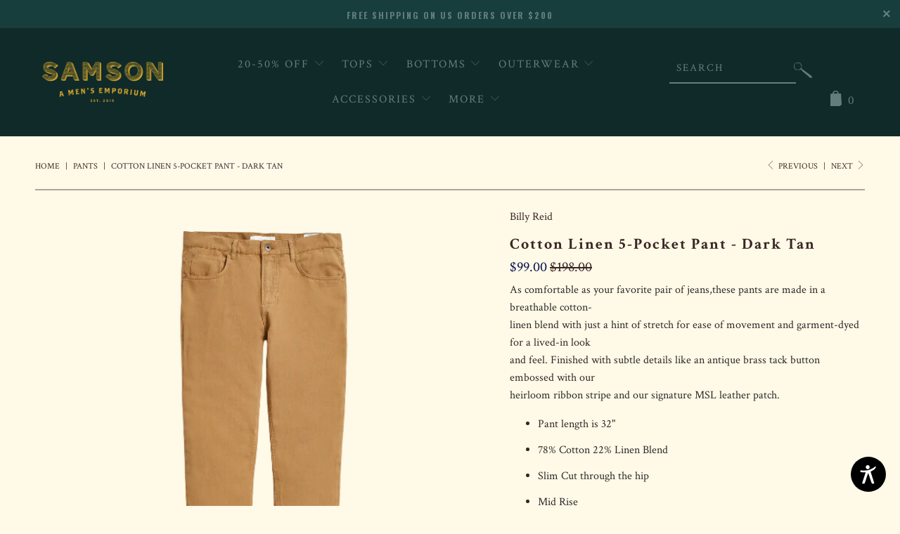

--- FILE ---
content_type: text/html; charset=utf-8
request_url: https://samsonmensemporium.com/collections/pants/products/cotton-linen-5-pocket-pant-dark-tan
body_size: 31221
content:


 <!DOCTYPE html>
<!--[if lt IE 7 ]><html class="ie ie6" lang="en"> <![endif]-->
<!--[if IE 7 ]><html class="ie ie7" lang="en"> <![endif]-->
<!--[if IE 8 ]><html class="ie ie8" lang="en"> <![endif]-->
<!--[if IE 9 ]><html class="ie ie9" lang="en"> <![endif]-->
<!--[if (gte IE 10)|!(IE)]><!--><html lang="en"> <!--<![endif]--> <head> <meta charset="utf-8"> <meta http-equiv="cleartype" content="on"> <meta name="robots" content="index,follow"> <!-- Custom Fonts --> <link href="//fonts.googleapis.com/css?family=.|Crimson+Text:light,normal,bold|Oswald:light,normal,bold|Crimson+Text:light,normal,bold|Oswald:light,normal,bold|Crimson+Text:light,normal,bold|Crimson+Text:light,normal,bold" rel="stylesheet" type="text/css" />
    

<link href="https://fonts.googleapis.com/css?family=Oswald:400,600" rel="stylesheet"> <!-- Stylesheets for Turbo 3.0.5 --> <link href="//samsonmensemporium.com/cdn/shop/t/3/assets/styles.scss.css?v=35988148921648518701559307797" rel="stylesheet" type="text/css" media="all" /> <script>
      /*! lazysizes - v3.0.0 */
      !function(a,b){var c=b(a,a.document);a.lazySizes=c,"object"==typeof module&&module.exports&&(module.exports=c)}(window,function(a,b){"use strict";if(b.getElementsByClassName){var c,d=b.documentElement,e=a.Date,f=a.HTMLPictureElement,g="addEventListener",h="getAttribute",i=a[g],j=a.setTimeout,k=a.requestAnimationFrame||j,l=a.requestIdleCallback,m=/^picture$/i,n=["load","error","lazyincluded","_lazyloaded"],o={},p=Array.prototype.forEach,q=function(a,b){return o[b]||(o[b]=new RegExp("(\\s|^)"+b+"(\\s|$)")),o[b].test(a[h]("class")||"")&&o[b]},r=function(a,b){q(a,b)||a.setAttribute("class",(a[h]("class")||"").trim()+" "+b)},s=function(a,b){var c;(c=q(a,b))&&a.setAttribute("class",(a[h]("class")||"").replace(c," "))},t=function(a,b,c){var d=c?g:"removeEventListener";c&&t(a,b),n.forEach(function(c){a[d](c,b)})},u=function(a,c,d,e,f){var g=b.createEvent("CustomEvent");return g.initCustomEvent(c,!e,!f,d||{}),a.dispatchEvent(g),g},v=function(b,d){var e;!f&&(e=a.picturefill||c.pf)?e({reevaluate:!0,elements:[b]}):d&&d.src&&(b.src=d.src)},w=function(a,b){return(getComputedStyle(a,null)||{})[b]},x=function(a,b,d){for(d=d||a.offsetWidth;d<c.minSize&&b&&!a._lazysizesWidth;)d=b.offsetWidth,b=b.parentNode;return d},y=function(){var a,c,d=[],e=[],f=d,g=function(){var b=f;for(f=d.length?e:d,a=!0,c=!1;b.length;)b.shift()();a=!1},h=function(d,e){a&&!e?d.apply(this,arguments):(f.push(d),c||(c=!0,(b.hidden?j:k)(g)))};return h._lsFlush=g,h}(),z=function(a,b){return b?function(){y(a)}:function(){var b=this,c=arguments;y(function(){a.apply(b,c)})}},A=function(a){var b,c=0,d=125,f=666,g=f,h=function(){b=!1,c=e.now(),a()},i=l?function(){l(h,{timeout:g}),g!==f&&(g=f)}:z(function(){j(h)},!0);return function(a){var f;(a=a===!0)&&(g=44),b||(b=!0,f=d-(e.now()-c),0>f&&(f=0),a||9>f&&l?i():j(i,f))}},B=function(a){var b,c,d=99,f=function(){b=null,a()},g=function(){var a=e.now()-c;d>a?j(g,d-a):(l||f)(f)};return function(){c=e.now(),b||(b=j(g,d))}},C=function(){var f,k,l,n,o,x,C,E,F,G,H,I,J,K,L,M=/^img$/i,N=/^iframe$/i,O="onscroll"in a&&!/glebot/.test(navigator.userAgent),P=0,Q=0,R=0,S=-1,T=function(a){R--,a&&a.target&&t(a.target,T),(!a||0>R||!a.target)&&(R=0)},U=function(a,c){var e,f=a,g="hidden"==w(b.body,"visibility")||"hidden"!=w(a,"visibility");for(F-=c,I+=c,G-=c,H+=c;g&&(f=f.offsetParent)&&f!=b.body&&f!=d;)g=(w(f,"opacity")||1)>0,g&&"visible"!=w(f,"overflow")&&(e=f.getBoundingClientRect(),g=H>e.left&&G<e.right&&I>e.top-1&&F<e.bottom+1);return g},V=function(){var a,e,g,i,j,m,n,p,q;if((o=c.loadMode)&&8>R&&(a=f.length)){e=0,S++,null==K&&("expand"in c||(c.expand=d.clientHeight>500&&d.clientWidth>500?500:370),J=c.expand,K=J*c.expFactor),K>Q&&1>R&&S>2&&o>2&&!b.hidden?(Q=K,S=0):Q=o>1&&S>1&&6>R?J:P;for(;a>e;e++)if(f[e]&&!f[e]._lazyRace)if(O)if((p=f[e][h]("data-expand"))&&(m=1*p)||(m=Q),q!==m&&(C=innerWidth+m*L,E=innerHeight+m,n=-1*m,q=m),g=f[e].getBoundingClientRect(),(I=g.bottom)>=n&&(F=g.top)<=E&&(H=g.right)>=n*L&&(G=g.left)<=C&&(I||H||G||F)&&(l&&3>R&&!p&&(3>o||4>S)||U(f[e],m))){if(ba(f[e]),j=!0,R>9)break}else!j&&l&&!i&&4>R&&4>S&&o>2&&(k[0]||c.preloadAfterLoad)&&(k[0]||!p&&(I||H||G||F||"auto"!=f[e][h](c.sizesAttr)))&&(i=k[0]||f[e]);else ba(f[e]);i&&!j&&ba(i)}},W=A(V),X=function(a){r(a.target,c.loadedClass),s(a.target,c.loadingClass),t(a.target,Z)},Y=z(X),Z=function(a){Y({target:a.target})},$=function(a,b){try{a.contentWindow.location.replace(b)}catch(c){a.src=b}},_=function(a){var b,d,e=a[h](c.srcsetAttr);(b=c.customMedia[a[h]("data-media")||a[h]("media")])&&a.setAttribute("media",b),e&&a.setAttribute("srcset",e),b&&(d=a.parentNode,d.insertBefore(a.cloneNode(),a),d.removeChild(a))},aa=z(function(a,b,d,e,f){var g,i,k,l,o,q;(o=u(a,"lazybeforeunveil",b)).defaultPrevented||(e&&(d?r(a,c.autosizesClass):a.setAttribute("sizes",e)),i=a[h](c.srcsetAttr),g=a[h](c.srcAttr),f&&(k=a.parentNode,l=k&&m.test(k.nodeName||"")),q=b.firesLoad||"src"in a&&(i||g||l),o={target:a},q&&(t(a,T,!0),clearTimeout(n),n=j(T,2500),r(a,c.loadingClass),t(a,Z,!0)),l&&p.call(k.getElementsByTagName("source"),_),i?a.setAttribute("srcset",i):g&&!l&&(N.test(a.nodeName)?$(a,g):a.src=g),(i||l)&&v(a,{src:g})),a._lazyRace&&delete a._lazyRace,s(a,c.lazyClass),y(function(){(!q||a.complete&&a.naturalWidth>1)&&(q?T(o):R--,X(o))},!0)}),ba=function(a){var b,d=M.test(a.nodeName),e=d&&(a[h](c.sizesAttr)||a[h]("sizes")),f="auto"==e;(!f&&l||!d||!a.src&&!a.srcset||a.complete||q(a,c.errorClass))&&(b=u(a,"lazyunveilread").detail,f&&D.updateElem(a,!0,a.offsetWidth),a._lazyRace=!0,R++,aa(a,b,f,e,d))},ca=function(){if(!l){if(e.now()-x<999)return void j(ca,999);var a=B(function(){c.loadMode=3,W()});l=!0,c.loadMode=3,W(),i("scroll",function(){3==c.loadMode&&(c.loadMode=2),a()},!0)}};return{_:function(){x=e.now(),f=b.getElementsByClassName(c.lazyClass),k=b.getElementsByClassName(c.lazyClass+" "+c.preloadClass),L=c.hFac,i("scroll",W,!0),i("resize",W,!0),a.MutationObserver?new MutationObserver(W).observe(d,{childList:!0,subtree:!0,attributes:!0}):(d[g]("DOMNodeInserted",W,!0),d[g]("DOMAttrModified",W,!0),setInterval(W,999)),i("hashchange",W,!0),["focus","mouseover","click","load","transitionend","animationend","webkitAnimationEnd"].forEach(function(a){b[g](a,W,!0)}),/d$|^c/.test(b.readyState)?ca():(i("load",ca),b[g]("DOMContentLoaded",W),j(ca,2e4)),f.length?(V(),y._lsFlush()):W()},checkElems:W,unveil:ba}}(),D=function(){var a,d=z(function(a,b,c,d){var e,f,g;if(a._lazysizesWidth=d,d+="px",a.setAttribute("sizes",d),m.test(b.nodeName||""))for(e=b.getElementsByTagName("source"),f=0,g=e.length;g>f;f++)e[f].setAttribute("sizes",d);c.detail.dataAttr||v(a,c.detail)}),e=function(a,b,c){var e,f=a.parentNode;f&&(c=x(a,f,c),e=u(a,"lazybeforesizes",{width:c,dataAttr:!!b}),e.defaultPrevented||(c=e.detail.width,c&&c!==a._lazysizesWidth&&d(a,f,e,c)))},f=function(){var b,c=a.length;if(c)for(b=0;c>b;b++)e(a[b])},g=B(f);return{_:function(){a=b.getElementsByClassName(c.autosizesClass),i("resize",g)},checkElems:g,updateElem:e}}(),E=function(){E.i||(E.i=!0,D._(),C._())};return function(){var b,d={lazyClass:"lazyload",loadedClass:"lazyloaded",loadingClass:"lazyloading",preloadClass:"lazypreload",errorClass:"lazyerror",autosizesClass:"lazyautosizes",srcAttr:"data-src",srcsetAttr:"data-srcset",sizesAttr:"data-sizes",minSize:40,customMedia:{},init:!0,expFactor:1.5,hFac:.8,loadMode:2};c=a.lazySizesConfig||a.lazysizesConfig||{};for(b in d)b in c||(c[b]=d[b]);a.lazySizesConfig=c,j(function(){c.init&&E()})}(),{cfg:c,autoSizer:D,loader:C,init:E,uP:v,aC:r,rC:s,hC:q,fire:u,gW:x,rAF:y}}});</script> <title>Cotton Linen 5-Pocket Pant - Dark Tan - SAMSON A Men&#39;s Emporium</title> <meta name="description" content="As comfortable as your favorite pair of jeans,these pants are made in a breathable cotton-linen blend with just a hint of stretch for ease of movement and garment-dyed for a lived-in lookand feel. Finished with subtle details like an antique brass tack button embossed with ourheirloom ribbon stripe and our signature MS" />
    

    

<meta name="author" content="SAMSON A Men&#39;s Emporium ">
<meta property="og:url" content="https://samsonmensemporium.com/products/cotton-linen-5-pocket-pant-dark-tan">
<meta property="og:site_name" content="SAMSON A Men&#39;s Emporium "> <meta property="og:type" content="product"> <meta property="og:title" content="Cotton Linen 5-Pocket Pant - Dark Tan"> <meta property="og:image" content="http://samsonmensemporium.com/cdn/shop/products/Untitled-design---2024-03-02T143406-325_600x.png?v=1709408193"> <meta property="og:image:secure_url" content="https://samsonmensemporium.com/cdn/shop/products/Untitled-design---2024-03-02T143406-325_600x.png?v=1709408193"> <meta property="og:image" content="http://samsonmensemporium.com/cdn/shop/files/s23_302-094_cotton-linen-5-pocket-pant_dark-tan_101_A_900x_54e91515-9631-4b75-aa67-a50397da3bba_600x.webp?v=1709408386"> <meta property="og:image:secure_url" content="https://samsonmensemporium.com/cdn/shop/files/s23_302-094_cotton-linen-5-pocket-pant_dark-tan_101_A_900x_54e91515-9631-4b75-aa67-a50397da3bba_600x.webp?v=1709408386"> <meta property="og:image" content="http://samsonmensemporium.com/cdn/shop/files/s23_302-094_cotton-linen-5-pocket-pant_dark-tan_101_B_900x_57710bb2-3c4d-44f2-a003-5eac6f4223b6_600x.webp?v=1709408389"> <meta property="og:image:secure_url" content="https://samsonmensemporium.com/cdn/shop/files/s23_302-094_cotton-linen-5-pocket-pant_dark-tan_101_B_900x_57710bb2-3c4d-44f2-a003-5eac6f4223b6_600x.webp?v=1709408389"> <meta property="og:price:amount" content="99.00"> <meta property="og:price:currency" content="USD"> <meta property="og:description" content="As comfortable as your favorite pair of jeans,these pants are made in a breathable cotton-linen blend with just a hint of stretch for ease of movement and garment-dyed for a lived-in lookand feel. Finished with subtle details like an antique brass tack button embossed with ourheirloom ribbon stripe and our signature MS">




<meta name="twitter:card" content="summary"> <meta name="twitter:title" content="Cotton Linen 5-Pocket Pant - Dark Tan"> <meta name="twitter:description" content="As comfortable as your favorite pair of jeans,these pants are made in a breathable cotton-linen blend with just a hint of stretch for ease of movement and garment-dyed for a lived-in lookand feel. Finished with subtle details like an antique brass tack button embossed with ourheirloom ribbon stripe and our signature MSL leather patch.

Pant length is 32&quot;
78% Cotton 22% Linen Blend
Slim Cut through the hip
Mid Rise
Subtle Herringbone pattern
Machine Wash Cold
Made in Turkey
"> <meta name="twitter:image" content="https://samsonmensemporium.com/cdn/shop/products/Untitled-design---2024-03-02T143406-325_240x.png?v=1709408193"> <meta name="twitter:image:width" content="240"> <meta name="twitter:image:height" content="240"> <link rel="prev" href="/collections/pants/products/como-tapered-textured-drawstring-pant-grey-melange"> <link rel="next" href="/collections/pants/products/cotton-linen-5-pocket-pant-quarry"> <!-- Mobile Specific Metas --> <meta name="HandheldFriendly" content="True"> <meta name="MobileOptimized" content="320"> <meta name="viewport" content="width=device-width,initial-scale=1"> <meta name="theme-color" content="#fff9e6"> <link rel="shortcut icon" type="image/x-icon" href="//samsonmensemporium.com/cdn/shop/files/s-favicon_32x32.png?v=1613547886"> <link rel="canonical" href="https://samsonmensemporium.com/products/cotton-linen-5-pocket-pant-dark-tan" /> <script>window.performance && window.performance.mark && window.performance.mark('shopify.content_for_header.start');</script><meta name="google-site-verification" content="4nTn_xmKV9OqW_tIbri5dmziBAx4jdaba7QG-DQ0ngQ">
<meta id="shopify-digital-wallet" name="shopify-digital-wallet" content="/1527939187/digital_wallets/dialog">
<meta name="shopify-checkout-api-token" content="9e58632a91491327ee34f4871aba51ab">
<meta id="in-context-paypal-metadata" data-shop-id="1527939187" data-venmo-supported="false" data-environment="production" data-locale="en_US" data-paypal-v4="true" data-currency="USD">
<link rel="alternate" type="application/json+oembed" href="https://samsonmensemporium.com/products/cotton-linen-5-pocket-pant-dark-tan.oembed">
<script async="async" src="/checkouts/internal/preloads.js?locale=en-US"></script>
<link rel="preconnect" href="https://shop.app" crossorigin="anonymous">
<script async="async" src="https://shop.app/checkouts/internal/preloads.js?locale=en-US&shop_id=1527939187" crossorigin="anonymous"></script>
<script id="apple-pay-shop-capabilities" type="application/json">{"shopId":1527939187,"countryCode":"US","currencyCode":"USD","merchantCapabilities":["supports3DS"],"merchantId":"gid:\/\/shopify\/Shop\/1527939187","merchantName":"SAMSON A Men's Emporium ","requiredBillingContactFields":["postalAddress","email","phone"],"requiredShippingContactFields":["postalAddress","email","phone"],"shippingType":"shipping","supportedNetworks":["visa","masterCard","amex","discover","elo","jcb"],"total":{"type":"pending","label":"SAMSON A Men's Emporium ","amount":"1.00"},"shopifyPaymentsEnabled":true,"supportsSubscriptions":true}</script>
<script id="shopify-features" type="application/json">{"accessToken":"9e58632a91491327ee34f4871aba51ab","betas":["rich-media-storefront-analytics"],"domain":"samsonmensemporium.com","predictiveSearch":true,"shopId":1527939187,"locale":"en"}</script>
<script>var Shopify = Shopify || {};
Shopify.shop = "samsonmensemporium.myshopify.com";
Shopify.locale = "en";
Shopify.currency = {"active":"USD","rate":"1.0"};
Shopify.country = "US";
Shopify.theme = {"name":"EE- Working turbo-florence","id":28485845107,"schema_name":"Turbo","schema_version":"3.0.5","theme_store_id":null,"role":"main"};
Shopify.theme.handle = "null";
Shopify.theme.style = {"id":null,"handle":null};
Shopify.cdnHost = "samsonmensemporium.com/cdn";
Shopify.routes = Shopify.routes || {};
Shopify.routes.root = "/";</script>
<script type="module">!function(o){(o.Shopify=o.Shopify||{}).modules=!0}(window);</script>
<script>!function(o){function n(){var o=[];function n(){o.push(Array.prototype.slice.apply(arguments))}return n.q=o,n}var t=o.Shopify=o.Shopify||{};t.loadFeatures=n(),t.autoloadFeatures=n()}(window);</script>
<script>
  window.ShopifyPay = window.ShopifyPay || {};
  window.ShopifyPay.apiHost = "shop.app\/pay";
  window.ShopifyPay.redirectState = null;
</script>
<script id="shop-js-analytics" type="application/json">{"pageType":"product"}</script>
<script defer="defer" async type="module" src="//samsonmensemporium.com/cdn/shopifycloud/shop-js/modules/v2/client.init-shop-cart-sync_BN7fPSNr.en.esm.js"></script>
<script defer="defer" async type="module" src="//samsonmensemporium.com/cdn/shopifycloud/shop-js/modules/v2/chunk.common_Cbph3Kss.esm.js"></script>
<script defer="defer" async type="module" src="//samsonmensemporium.com/cdn/shopifycloud/shop-js/modules/v2/chunk.modal_DKumMAJ1.esm.js"></script>
<script type="module">
  await import("//samsonmensemporium.com/cdn/shopifycloud/shop-js/modules/v2/client.init-shop-cart-sync_BN7fPSNr.en.esm.js");
await import("//samsonmensemporium.com/cdn/shopifycloud/shop-js/modules/v2/chunk.common_Cbph3Kss.esm.js");
await import("//samsonmensemporium.com/cdn/shopifycloud/shop-js/modules/v2/chunk.modal_DKumMAJ1.esm.js");

  window.Shopify.SignInWithShop?.initShopCartSync?.({"fedCMEnabled":true,"windoidEnabled":true});

</script>
<script>
  window.Shopify = window.Shopify || {};
  if (!window.Shopify.featureAssets) window.Shopify.featureAssets = {};
  window.Shopify.featureAssets['shop-js'] = {"shop-cart-sync":["modules/v2/client.shop-cart-sync_CJVUk8Jm.en.esm.js","modules/v2/chunk.common_Cbph3Kss.esm.js","modules/v2/chunk.modal_DKumMAJ1.esm.js"],"init-fed-cm":["modules/v2/client.init-fed-cm_7Fvt41F4.en.esm.js","modules/v2/chunk.common_Cbph3Kss.esm.js","modules/v2/chunk.modal_DKumMAJ1.esm.js"],"init-shop-email-lookup-coordinator":["modules/v2/client.init-shop-email-lookup-coordinator_Cc088_bR.en.esm.js","modules/v2/chunk.common_Cbph3Kss.esm.js","modules/v2/chunk.modal_DKumMAJ1.esm.js"],"init-windoid":["modules/v2/client.init-windoid_hPopwJRj.en.esm.js","modules/v2/chunk.common_Cbph3Kss.esm.js","modules/v2/chunk.modal_DKumMAJ1.esm.js"],"shop-button":["modules/v2/client.shop-button_B0jaPSNF.en.esm.js","modules/v2/chunk.common_Cbph3Kss.esm.js","modules/v2/chunk.modal_DKumMAJ1.esm.js"],"shop-cash-offers":["modules/v2/client.shop-cash-offers_DPIskqss.en.esm.js","modules/v2/chunk.common_Cbph3Kss.esm.js","modules/v2/chunk.modal_DKumMAJ1.esm.js"],"shop-toast-manager":["modules/v2/client.shop-toast-manager_CK7RT69O.en.esm.js","modules/v2/chunk.common_Cbph3Kss.esm.js","modules/v2/chunk.modal_DKumMAJ1.esm.js"],"init-shop-cart-sync":["modules/v2/client.init-shop-cart-sync_BN7fPSNr.en.esm.js","modules/v2/chunk.common_Cbph3Kss.esm.js","modules/v2/chunk.modal_DKumMAJ1.esm.js"],"init-customer-accounts-sign-up":["modules/v2/client.init-customer-accounts-sign-up_CfPf4CXf.en.esm.js","modules/v2/client.shop-login-button_DeIztwXF.en.esm.js","modules/v2/chunk.common_Cbph3Kss.esm.js","modules/v2/chunk.modal_DKumMAJ1.esm.js"],"pay-button":["modules/v2/client.pay-button_CgIwFSYN.en.esm.js","modules/v2/chunk.common_Cbph3Kss.esm.js","modules/v2/chunk.modal_DKumMAJ1.esm.js"],"init-customer-accounts":["modules/v2/client.init-customer-accounts_DQ3x16JI.en.esm.js","modules/v2/client.shop-login-button_DeIztwXF.en.esm.js","modules/v2/chunk.common_Cbph3Kss.esm.js","modules/v2/chunk.modal_DKumMAJ1.esm.js"],"avatar":["modules/v2/client.avatar_BTnouDA3.en.esm.js"],"init-shop-for-new-customer-accounts":["modules/v2/client.init-shop-for-new-customer-accounts_CsZy_esa.en.esm.js","modules/v2/client.shop-login-button_DeIztwXF.en.esm.js","modules/v2/chunk.common_Cbph3Kss.esm.js","modules/v2/chunk.modal_DKumMAJ1.esm.js"],"shop-follow-button":["modules/v2/client.shop-follow-button_BRMJjgGd.en.esm.js","modules/v2/chunk.common_Cbph3Kss.esm.js","modules/v2/chunk.modal_DKumMAJ1.esm.js"],"checkout-modal":["modules/v2/client.checkout-modal_B9Drz_yf.en.esm.js","modules/v2/chunk.common_Cbph3Kss.esm.js","modules/v2/chunk.modal_DKumMAJ1.esm.js"],"shop-login-button":["modules/v2/client.shop-login-button_DeIztwXF.en.esm.js","modules/v2/chunk.common_Cbph3Kss.esm.js","modules/v2/chunk.modal_DKumMAJ1.esm.js"],"lead-capture":["modules/v2/client.lead-capture_DXYzFM3R.en.esm.js","modules/v2/chunk.common_Cbph3Kss.esm.js","modules/v2/chunk.modal_DKumMAJ1.esm.js"],"shop-login":["modules/v2/client.shop-login_CA5pJqmO.en.esm.js","modules/v2/chunk.common_Cbph3Kss.esm.js","modules/v2/chunk.modal_DKumMAJ1.esm.js"],"payment-terms":["modules/v2/client.payment-terms_BxzfvcZJ.en.esm.js","modules/v2/chunk.common_Cbph3Kss.esm.js","modules/v2/chunk.modal_DKumMAJ1.esm.js"]};
</script>
<script>(function() {
  var isLoaded = false;
  function asyncLoad() {
    if (isLoaded) return;
    isLoaded = true;
    var urls = ["https:\/\/chimpstatic.com\/mcjs-connected\/js\/users\/c34c6e6672a3c8dbce88e8682\/c956aa8820423ab1654df1398.js?shop=samsonmensemporium.myshopify.com","https:\/\/s3.eu-west-1.amazonaws.com\/production-klarna-il-shopify-osm\/a6c5e37d3b587ca7438f15aa90b429b47085a035\/samsonmensemporium.myshopify.com-1708596077880.js?shop=samsonmensemporium.myshopify.com"];
    for (var i = 0; i <urls.length; i++) {
      var s = document.createElement('script');
      s.type = 'text/javascript';
      s.async = true;
      s.src = urls[i];
      var x = document.getElementsByTagName('script')[0];
      x.parentNode.insertBefore(s, x);
    }
  };
  if(window.attachEvent) {
    window.attachEvent('onload', asyncLoad);
  } else {
    window.addEventListener('load', asyncLoad, false);
  }
})();</script>
<script id="__st">var __st={"a":1527939187,"offset":-18000,"reqid":"3d3f4e19-40d6-4408-b392-a7f2c5074e25-1769779185","pageurl":"samsonmensemporium.com\/collections\/pants\/products\/cotton-linen-5-pocket-pant-dark-tan","u":"b073a0fc1a79","p":"product","rtyp":"product","rid":7425821606003};</script>
<script>window.ShopifyPaypalV4VisibilityTracking = true;</script>
<script id="captcha-bootstrap">!function(){'use strict';const t='contact',e='account',n='new_comment',o=[[t,t],['blogs',n],['comments',n],[t,'customer']],c=[[e,'customer_login'],[e,'guest_login'],[e,'recover_customer_password'],[e,'create_customer']],r=t=>t.map((([t,e])=>`form[action*='/${t}']:not([data-nocaptcha='true']) input[name='form_type'][value='${e}']`)).join(','),a=t=>()=>t?[...document.querySelectorAll(t)].map((t=>t.form)):[];function s(){const t=[...o],e=r(t);return a(e)}const i='password',u='form_key',d=['recaptcha-v3-token','g-recaptcha-response','h-captcha-response',i],f=()=>{try{return window.sessionStorage}catch{return}},m='__shopify_v',_=t=>t.elements[u];function p(t,e,n=!1){try{const o=window.sessionStorage,c=JSON.parse(o.getItem(e)),{data:r}=function(t){const{data:e,action:n}=t;return t[m]||n?{data:e,action:n}:{data:t,action:n}}(c);for(const[e,n]of Object.entries(r))t.elements[e]&&(t.elements[e].value=n);n&&o.removeItem(e)}catch(o){console.error('form repopulation failed',{error:o})}}const l='form_type',E='cptcha';function T(t){t.dataset[E]=!0}const w=window,h=w.document,L='Shopify',v='ce_forms',y='captcha';let A=!1;((t,e)=>{const n=(g='f06e6c50-85a8-45c8-87d0-21a2b65856fe',I='https://cdn.shopify.com/shopifycloud/storefront-forms-hcaptcha/ce_storefront_forms_captcha_hcaptcha.v1.5.2.iife.js',D={infoText:'Protected by hCaptcha',privacyText:'Privacy',termsText:'Terms'},(t,e,n)=>{const o=w[L][v],c=o.bindForm;if(c)return c(t,g,e,D).then(n);var r;o.q.push([[t,g,e,D],n]),r=I,A||(h.body.append(Object.assign(h.createElement('script'),{id:'captcha-provider',async:!0,src:r})),A=!0)});var g,I,D;w[L]=w[L]||{},w[L][v]=w[L][v]||{},w[L][v].q=[],w[L][y]=w[L][y]||{},w[L][y].protect=function(t,e){n(t,void 0,e),T(t)},Object.freeze(w[L][y]),function(t,e,n,w,h,L){const[v,y,A,g]=function(t,e,n){const i=e?o:[],u=t?c:[],d=[...i,...u],f=r(d),m=r(i),_=r(d.filter((([t,e])=>n.includes(e))));return[a(f),a(m),a(_),s()]}(w,h,L),I=t=>{const e=t.target;return e instanceof HTMLFormElement?e:e&&e.form},D=t=>v().includes(t);t.addEventListener('submit',(t=>{const e=I(t);if(!e)return;const n=D(e)&&!e.dataset.hcaptchaBound&&!e.dataset.recaptchaBound,o=_(e),c=g().includes(e)&&(!o||!o.value);(n||c)&&t.preventDefault(),c&&!n&&(function(t){try{if(!f())return;!function(t){const e=f();if(!e)return;const n=_(t);if(!n)return;const o=n.value;o&&e.removeItem(o)}(t);const e=Array.from(Array(32),(()=>Math.random().toString(36)[2])).join('');!function(t,e){_(t)||t.append(Object.assign(document.createElement('input'),{type:'hidden',name:u})),t.elements[u].value=e}(t,e),function(t,e){const n=f();if(!n)return;const o=[...t.querySelectorAll(`input[type='${i}']`)].map((({name:t})=>t)),c=[...d,...o],r={};for(const[a,s]of new FormData(t).entries())c.includes(a)||(r[a]=s);n.setItem(e,JSON.stringify({[m]:1,action:t.action,data:r}))}(t,e)}catch(e){console.error('failed to persist form',e)}}(e),e.submit())}));const S=(t,e)=>{t&&!t.dataset[E]&&(n(t,e.some((e=>e===t))),T(t))};for(const o of['focusin','change'])t.addEventListener(o,(t=>{const e=I(t);D(e)&&S(e,y())}));const B=e.get('form_key'),M=e.get(l),P=B&&M;t.addEventListener('DOMContentLoaded',(()=>{const t=y();if(P)for(const e of t)e.elements[l].value===M&&p(e,B);[...new Set([...A(),...v().filter((t=>'true'===t.dataset.shopifyCaptcha))])].forEach((e=>S(e,t)))}))}(h,new URLSearchParams(w.location.search),n,t,e,['guest_login'])})(!0,!0)}();</script>
<script integrity="sha256-4kQ18oKyAcykRKYeNunJcIwy7WH5gtpwJnB7kiuLZ1E=" data-source-attribution="shopify.loadfeatures" defer="defer" src="//samsonmensemporium.com/cdn/shopifycloud/storefront/assets/storefront/load_feature-a0a9edcb.js" crossorigin="anonymous"></script>
<script crossorigin="anonymous" defer="defer" src="//samsonmensemporium.com/cdn/shopifycloud/storefront/assets/shopify_pay/storefront-65b4c6d7.js?v=20250812"></script>
<script data-source-attribution="shopify.dynamic_checkout.dynamic.init">var Shopify=Shopify||{};Shopify.PaymentButton=Shopify.PaymentButton||{isStorefrontPortableWallets:!0,init:function(){window.Shopify.PaymentButton.init=function(){};var t=document.createElement("script");t.src="https://samsonmensemporium.com/cdn/shopifycloud/portable-wallets/latest/portable-wallets.en.js",t.type="module",document.head.appendChild(t)}};
</script>
<script data-source-attribution="shopify.dynamic_checkout.buyer_consent">
  function portableWalletsHideBuyerConsent(e){var t=document.getElementById("shopify-buyer-consent"),n=document.getElementById("shopify-subscription-policy-button");t&&n&&(t.classList.add("hidden"),t.setAttribute("aria-hidden","true"),n.removeEventListener("click",e))}function portableWalletsShowBuyerConsent(e){var t=document.getElementById("shopify-buyer-consent"),n=document.getElementById("shopify-subscription-policy-button");t&&n&&(t.classList.remove("hidden"),t.removeAttribute("aria-hidden"),n.addEventListener("click",e))}window.Shopify?.PaymentButton&&(window.Shopify.PaymentButton.hideBuyerConsent=portableWalletsHideBuyerConsent,window.Shopify.PaymentButton.showBuyerConsent=portableWalletsShowBuyerConsent);
</script>
<script data-source-attribution="shopify.dynamic_checkout.cart.bootstrap">document.addEventListener("DOMContentLoaded",(function(){function t(){return document.querySelector("shopify-accelerated-checkout-cart, shopify-accelerated-checkout")}if(t())Shopify.PaymentButton.init();else{new MutationObserver((function(e,n){t()&&(Shopify.PaymentButton.init(),n.disconnect())})).observe(document.body,{childList:!0,subtree:!0})}}));
</script>
<link id="shopify-accelerated-checkout-styles" rel="stylesheet" media="screen" href="https://samsonmensemporium.com/cdn/shopifycloud/portable-wallets/latest/accelerated-checkout-backwards-compat.css" crossorigin="anonymous">
<style id="shopify-accelerated-checkout-cart">
        #shopify-buyer-consent {
  margin-top: 1em;
  display: inline-block;
  width: 100%;
}

#shopify-buyer-consent.hidden {
  display: none;
}

#shopify-subscription-policy-button {
  background: none;
  border: none;
  padding: 0;
  text-decoration: underline;
  font-size: inherit;
  cursor: pointer;
}

#shopify-subscription-policy-button::before {
  box-shadow: none;
}

      </style>

<script>window.performance && window.performance.mark && window.performance.mark('shopify.content_for_header.end');</script><!-- BEGIN app block: shopify://apps/google-reviews/blocks/app-embed-block/4eeaae1c-902b-481c-bec5-3f32291a58d5 -->

<script>
  window.trggAppPreloadStylesheet = true
</script>

<link href="//cdn.shopify.com/extensions/019b534f-30e0-7a30-a704-14c2bf02d1a7/trustify-google-review-111/assets/trustify-google.css" rel="stylesheet" type="text/css" media="all" />
<!-- BEGIN app snippet: data -->

  <script>
    if (window.trggAppData == undefined) {
      window.trggAppData = {"shop":"samsonmensemporium.myshopify.com","app_client_url":"https://cdn-greview.trustifyreview.com/client","app_url":"https://api-greview.trustifyreview.com","app_storefront_url":"https://cdn-greview.trustifyreview.com/storefront/build/","translates":[{"id":1,"created_at":"2025-04-10T10:35:46Z","updated_at":"2025-04-10T10:35:46Z","language":"en","key":"google_number_of_reviews","value":"{{ review_number }} reviews"},{"id":2,"created_at":"2025-04-10T10:36:08Z","updated_at":"2025-09-23T07:08:03Z","language":"en","key":"google_write_a_review","value":"Review us"},{"id":3,"created_at":"2025-04-10T10:36:08Z","updated_at":"2025-04-10T10:36:08Z","language":"en","key":"google_more","value":"More"},{"id":4,"created_at":"2025-04-10T10:36:21Z","updated_at":"2025-04-10T10:36:21Z","language":"en","key":"google_less","value":"Less"},{"id":5,"created_at":"2025-04-10T10:36:32Z","updated_at":"2025-04-10T10:36:32Z","language":"en","key":"google_load_more","value":"Load more"}],"translate_languages":[],"widget":{"id":6327,"created_at":"2026-01-02T18:02:41Z","updated_at":"2026-01-02T18:02:41Z","shop":"samsonmensemporium.myshopify.com","carousel_direction":"ltr","language":"en","enable_debugger":false},"is_new_embed":false,"enable_multi_language":false,"general_settings":{}};
    }
  </script>
<!-- END app snippet --><!-- BEGIN app snippet: google-data --><script>
  window.trggWidgetReviewGoogle = {};
  window.trggGooglePlace = {};
  window.trggGoogleReviews = [];
  window.trggGoogleReviewsPagination = {};
</script>


<script>
    window.trggWidgetReviewGoogle = {"id":0,"created_at":"0001-01-01T00:00:00Z","updated_at":"0001-01-01T00:00:00Z","shop":"","is_logged":false,"review_type":0,"language":"","rating_to_display":0,"photo_first":false,"photo_size":false,"auto_scroll":false,"sort_by":0,"enabled_write_review_button":false,"business_info":false,"enabled_review_photo":false,"enabled_shadow":false,"show_rating":false,"background_color":"","star_color":"","content_color":"","name_color":"","created_date_color":"","text_more_color":"","submit_button_background_color":"","submit_button_text_color":"","compact_border_top_color":"","business_info_text_color":"","interval":0,"custom_css":"","show_brandmark":false};
</script>


<script>
    window.trggGooglePlace = {"id":4192,"created_at":"2026-01-02T18:04:40Z","updated_at":"2026-01-02T18:04:40Z","shop":"samsonmensemporium.myshopify.com","address":"694 N High St, Columbus, OH 43215, United States ","image_url":"/stores/samsonmensemporium.myshopify.com/logo_ChIJFWUaeteOOIgRRs0gbhuvf4M.webp","name":"Samson Men's Emporium","place_id":"ChIJFWUaeteOOIgRRs0gbhuvf4M","cid":"","rating":4.9,"reviews_number":102,"type":2,"url":"https://www.google.com/maps/search/samson+mens+emporium?authuser=0&entry=ttu","language":"en","sort_by":1,"original_language":true,"has_image":false,"review_type":1,"phone":"+16145048038","open_hours":[{"day":"Friday","hours":["11 a.m.–7 p.m."]},{"day":"Saturday","hours":["11 a.m.–7 p.m."]},{"day":"Sunday","hours":["11 a.m.–5 p.m."]},{"day":"Monday","hours":["11 a.m.–7 p.m."]},{"day":"Tuesday","hours":["11 a.m.–7 p.m."]},{"day":"Wednesday","hours":["11 a.m.–7 p.m."]},{"day":"Thursday","hours":["11 a.m.–7 p.m."]}],"hour_label":"Open · Closes 7 p.m."};
</script>


  <script>
    window.trggGoogleReviews = [{"id":108890,"created_at":"2026-01-02T18:05:11Z","updated_at":"2026-01-02T18:05:15Z","shop":"samsonmensemporium.myshopify.com","google_place_id":4192,"reference":"Ci9DQUlRQUNvZENodHljRjlvT2xRNWNqTTBTSE16TTNaSVJXOXpWR1JZV0c1emNYYxAB","author_name":"Sam Eagle","author_url":"https://www.google.com/maps/contrib/100389981034517469338/reviews?hl=en","status":true,"images":null,"profile_photo_url":"/stores/samsonmensemporium.myshopify.com/avatar_Ci9DQUlRQUNvZENodHljRjlvT2xRNWNqTTBTSE16TTNaSVJXOXpWR1JZV0c1emNYYxAB.webp","rating":5,"relative_time":"4 months ago","content":"Samson’s Men Emporium is nothing short of a sanctum for gentlemen of unparalleled taste. The masses may wander aimlessly through department stores, but here, gentlemen of discernment bask in the splendor of craftsmanship and refinement. One does not “shop” at Samson’s; one partakes in a ritual of elegance.","review_time":"2025-09-04T18:04:56Z","priority":0},{"id":108891,"created_at":"2026-01-02T18:05:11Z","updated_at":"2026-01-02T18:05:15Z","shop":"samsonmensemporium.myshopify.com","google_place_id":4192,"reference":"ChZDSUhNMG9nS0VJQ0FnSUNfd2ZtUUhnEAE","author_name":"Zachary Parsons","author_url":"https://www.google.com/maps/contrib/102533181679420593809/reviews?hl=en","status":true,"images":null,"profile_photo_url":"/stores/samsonmensemporium.myshopify.com/avatar_ChZDSUhNMG9nS0VJQ0FnSUNfd2ZtUUhnEAE.webp","rating":5,"relative_time":"11 months ago","content":"Travis and his team at Samson curate the most high quality and stylish men’s clothing, grooming products, accessories and more that you will not find in the big box stores. From the moment you walk into the shop, you know you are in for a great experience. The staff is beyond kind and knowledgeable. Whether you are shopping for yourself or a gift, please do yourself a favor and stop in, you will not leave disappointed!","review_time":"2025-02-06T18:04:56Z","priority":1},{"id":108892,"created_at":"2026-01-02T18:05:11Z","updated_at":"2026-01-02T18:05:16Z","shop":"samsonmensemporium.myshopify.com","google_place_id":4192,"reference":"ChZDSUhNMG9nS0VKaW14c09Pb1ptVlVnEAE","author_name":"Todd Young","author_url":"https://www.google.com/maps/contrib/117195498571577499563/reviews?hl=en","status":true,"images":null,"profile_photo_url":"/stores/samsonmensemporium.myshopify.com/avatar_ChZDSUhNMG9nS0VKaW14c09Pb1ptVlVnEAE.webp","rating":3,"relative_time":"7 months ago","content":"Great store, great clothing, but I never feel welcome.  The staff is modestly friendly but are very smug and come across like they are bothered you’re there.\n\nAgain, I love the style clothes but I shake my head every time I leave.","review_time":"2025-06-06T18:04:57Z","priority":2},{"id":108893,"created_at":"2026-01-02T18:05:11Z","updated_at":"2026-01-02T18:05:16Z","shop":"samsonmensemporium.myshopify.com","google_place_id":4192,"reference":"Ci9DQUlRQUNvZENodHljRjlvT21STVpEazJXRXRhWjNSbE9FTXRUMFoxWVc0MFNrRRAB","author_name":"Nick Morrison","author_url":"https://www.google.com/maps/contrib/103945910437826953376/reviews?hl=en","status":true,"images":null,"profile_photo_url":"/stores/samsonmensemporium.myshopify.com/avatar_Ci9DQUlRQUNvZENodHljRjlvT21STVpEazJXRXRhWjNSbE9FTXRUMFoxWVc0MFNrRRAB.webp","rating":5,"relative_time":"3 months ago","content":"Phenomenal store with awesome brands. The owner and another gentleman working there were the nicest and friendliest people ever","review_time":"2025-10-04T18:04:58Z","priority":3},{"id":108894,"created_at":"2026-01-02T18:05:11Z","updated_at":"2026-01-02T18:05:16Z","shop":"samsonmensemporium.myshopify.com","google_place_id":4192,"reference":"Ci9DQUlRQUNvZENodHljRjlvT25FMGVtZEhSa3RDV201amJHWnVhMFppY2sxR0xVRRAB","author_name":"Geoffrey De Ram","author_url":"https://www.google.com/maps/contrib/104135762218188502749/reviews?hl=en","status":true,"images":null,"profile_photo_url":"/stores/samsonmensemporium.myshopify.com/avatar_Ci9DQUlRQUNvZENodHljRjlvT25FMGVtZEhSa3RDV201amJHWnVhMFppY2sxR0xVRRAB.webp","rating":5,"relative_time":"4 months ago","content":"Great selection of clothes and accessories in a beautiful setting. Helpful advice from the team, definitely recommend!","review_time":"2025-09-04T18:04:58Z","priority":4}];
  </script>


  <script>
    window.trggGoogleReviewsPagination = {"limit":10,"page":1,"total_rows":5,"total_pages":1};
  </script>
<!-- END app snippet --><!-- BEGIN app snippet: storefront --><script>
  if (typeof window.trggAppData === 'object' && window.trggAppData.widget) {
    var trVersion = new Date().getTime()

    let links = []

    if (window.trggAppData.widget.enable_debugger) {
      links = [window.trggAppData.app_client_url + `/build/index.css?v=${trVersion}`]
    }

    links.forEach(function (src) {
      var link = document.createElement('link')
      link.rel = 'stylesheet'
      link.href = src
      setTimeout(() => {
        document.head.appendChild(link)
      }, 2000)
    })
  }
</script>
<script>
  if (typeof window.trggAppData === 'object' && window.trggAppData.widget) {
    let clientFile = "https://cdn.shopify.com/extensions/019b534f-30e0-7a30-a704-14c2bf02d1a7/trustify-google-review-111/assets/trustify-google-storefront.js"

    if (window.trggAppData.widget.enable_debugger) {
      clientFile = window.trggAppData.app_storefront_url + `/index-unmin.js?v=${trVersion}`
    }

    let splideJsUrl = 'https://cdn.jsdelivr.net/npm/@splidejs/splide@4.1.4/dist/js/splide.min.js'
    splideJsUrl = "https://cdn.shopify.com/extensions/019b534f-30e0-7a30-a704-14c2bf02d1a7/trustify-google-review-111/assets/trustify-splide.min.js"
    window.trggSplideAutoScroll = "https://cdn.shopify.com/extensions/019b534f-30e0-7a30-a704-14c2bf02d1a7/trustify-google-review-111/assets/trustify-splide-extension-auto-scroll.min.js"

    let scripts = [splideJsUrl, clientFile]

    scripts.forEach(function (src) {
      let script = document.createElement('script')
      script.src = src
      script.defer = true
      document.head.appendChild(script)
    })
  }
</script>
<!-- END app snippet -->


<!-- END app block --><link href="https://monorail-edge.shopifysvc.com" rel="dns-prefetch">
<script>(function(){if ("sendBeacon" in navigator && "performance" in window) {try {var session_token_from_headers = performance.getEntriesByType('navigation')[0].serverTiming.find(x => x.name == '_s').description;} catch {var session_token_from_headers = undefined;}var session_cookie_matches = document.cookie.match(/_shopify_s=([^;]*)/);var session_token_from_cookie = session_cookie_matches && session_cookie_matches.length === 2 ? session_cookie_matches[1] : "";var session_token = session_token_from_headers || session_token_from_cookie || "";function handle_abandonment_event(e) {var entries = performance.getEntries().filter(function(entry) {return /monorail-edge.shopifysvc.com/.test(entry.name);});if (!window.abandonment_tracked && entries.length === 0) {window.abandonment_tracked = true;var currentMs = Date.now();var navigation_start = performance.timing.navigationStart;var payload = {shop_id: 1527939187,url: window.location.href,navigation_start,duration: currentMs - navigation_start,session_token,page_type: "product"};window.navigator.sendBeacon("https://monorail-edge.shopifysvc.com/v1/produce", JSON.stringify({schema_id: "online_store_buyer_site_abandonment/1.1",payload: payload,metadata: {event_created_at_ms: currentMs,event_sent_at_ms: currentMs}}));}}window.addEventListener('pagehide', handle_abandonment_event);}}());</script>
<script id="web-pixels-manager-setup">(function e(e,d,r,n,o){if(void 0===o&&(o={}),!Boolean(null===(a=null===(i=window.Shopify)||void 0===i?void 0:i.analytics)||void 0===a?void 0:a.replayQueue)){var i,a;window.Shopify=window.Shopify||{};var t=window.Shopify;t.analytics=t.analytics||{};var s=t.analytics;s.replayQueue=[],s.publish=function(e,d,r){return s.replayQueue.push([e,d,r]),!0};try{self.performance.mark("wpm:start")}catch(e){}var l=function(){var e={modern:/Edge?\/(1{2}[4-9]|1[2-9]\d|[2-9]\d{2}|\d{4,})\.\d+(\.\d+|)|Firefox\/(1{2}[4-9]|1[2-9]\d|[2-9]\d{2}|\d{4,})\.\d+(\.\d+|)|Chrom(ium|e)\/(9{2}|\d{3,})\.\d+(\.\d+|)|(Maci|X1{2}).+ Version\/(15\.\d+|(1[6-9]|[2-9]\d|\d{3,})\.\d+)([,.]\d+|)( \(\w+\)|)( Mobile\/\w+|) Safari\/|Chrome.+OPR\/(9{2}|\d{3,})\.\d+\.\d+|(CPU[ +]OS|iPhone[ +]OS|CPU[ +]iPhone|CPU IPhone OS|CPU iPad OS)[ +]+(15[._]\d+|(1[6-9]|[2-9]\d|\d{3,})[._]\d+)([._]\d+|)|Android:?[ /-](13[3-9]|1[4-9]\d|[2-9]\d{2}|\d{4,})(\.\d+|)(\.\d+|)|Android.+Firefox\/(13[5-9]|1[4-9]\d|[2-9]\d{2}|\d{4,})\.\d+(\.\d+|)|Android.+Chrom(ium|e)\/(13[3-9]|1[4-9]\d|[2-9]\d{2}|\d{4,})\.\d+(\.\d+|)|SamsungBrowser\/([2-9]\d|\d{3,})\.\d+/,legacy:/Edge?\/(1[6-9]|[2-9]\d|\d{3,})\.\d+(\.\d+|)|Firefox\/(5[4-9]|[6-9]\d|\d{3,})\.\d+(\.\d+|)|Chrom(ium|e)\/(5[1-9]|[6-9]\d|\d{3,})\.\d+(\.\d+|)([\d.]+$|.*Safari\/(?![\d.]+ Edge\/[\d.]+$))|(Maci|X1{2}).+ Version\/(10\.\d+|(1[1-9]|[2-9]\d|\d{3,})\.\d+)([,.]\d+|)( \(\w+\)|)( Mobile\/\w+|) Safari\/|Chrome.+OPR\/(3[89]|[4-9]\d|\d{3,})\.\d+\.\d+|(CPU[ +]OS|iPhone[ +]OS|CPU[ +]iPhone|CPU IPhone OS|CPU iPad OS)[ +]+(10[._]\d+|(1[1-9]|[2-9]\d|\d{3,})[._]\d+)([._]\d+|)|Android:?[ /-](13[3-9]|1[4-9]\d|[2-9]\d{2}|\d{4,})(\.\d+|)(\.\d+|)|Mobile Safari.+OPR\/([89]\d|\d{3,})\.\d+\.\d+|Android.+Firefox\/(13[5-9]|1[4-9]\d|[2-9]\d{2}|\d{4,})\.\d+(\.\d+|)|Android.+Chrom(ium|e)\/(13[3-9]|1[4-9]\d|[2-9]\d{2}|\d{4,})\.\d+(\.\d+|)|Android.+(UC? ?Browser|UCWEB|U3)[ /]?(15\.([5-9]|\d{2,})|(1[6-9]|[2-9]\d|\d{3,})\.\d+)\.\d+|SamsungBrowser\/(5\.\d+|([6-9]|\d{2,})\.\d+)|Android.+MQ{2}Browser\/(14(\.(9|\d{2,})|)|(1[5-9]|[2-9]\d|\d{3,})(\.\d+|))(\.\d+|)|K[Aa][Ii]OS\/(3\.\d+|([4-9]|\d{2,})\.\d+)(\.\d+|)/},d=e.modern,r=e.legacy,n=navigator.userAgent;return n.match(d)?"modern":n.match(r)?"legacy":"unknown"}(),u="modern"===l?"modern":"legacy",c=(null!=n?n:{modern:"",legacy:""})[u],f=function(e){return[e.baseUrl,"/wpm","/b",e.hashVersion,"modern"===e.buildTarget?"m":"l",".js"].join("")}({baseUrl:d,hashVersion:r,buildTarget:u}),m=function(e){var d=e.version,r=e.bundleTarget,n=e.surface,o=e.pageUrl,i=e.monorailEndpoint;return{emit:function(e){var a=e.status,t=e.errorMsg,s=(new Date).getTime(),l=JSON.stringify({metadata:{event_sent_at_ms:s},events:[{schema_id:"web_pixels_manager_load/3.1",payload:{version:d,bundle_target:r,page_url:o,status:a,surface:n,error_msg:t},metadata:{event_created_at_ms:s}}]});if(!i)return console&&console.warn&&console.warn("[Web Pixels Manager] No Monorail endpoint provided, skipping logging."),!1;try{return self.navigator.sendBeacon.bind(self.navigator)(i,l)}catch(e){}var u=new XMLHttpRequest;try{return u.open("POST",i,!0),u.setRequestHeader("Content-Type","text/plain"),u.send(l),!0}catch(e){return console&&console.warn&&console.warn("[Web Pixels Manager] Got an unhandled error while logging to Monorail."),!1}}}}({version:r,bundleTarget:l,surface:e.surface,pageUrl:self.location.href,monorailEndpoint:e.monorailEndpoint});try{o.browserTarget=l,function(e){var d=e.src,r=e.async,n=void 0===r||r,o=e.onload,i=e.onerror,a=e.sri,t=e.scriptDataAttributes,s=void 0===t?{}:t,l=document.createElement("script"),u=document.querySelector("head"),c=document.querySelector("body");if(l.async=n,l.src=d,a&&(l.integrity=a,l.crossOrigin="anonymous"),s)for(var f in s)if(Object.prototype.hasOwnProperty.call(s,f))try{l.dataset[f]=s[f]}catch(e){}if(o&&l.addEventListener("load",o),i&&l.addEventListener("error",i),u)u.appendChild(l);else{if(!c)throw new Error("Did not find a head or body element to append the script");c.appendChild(l)}}({src:f,async:!0,onload:function(){if(!function(){var e,d;return Boolean(null===(d=null===(e=window.Shopify)||void 0===e?void 0:e.analytics)||void 0===d?void 0:d.initialized)}()){var d=window.webPixelsManager.init(e)||void 0;if(d){var r=window.Shopify.analytics;r.replayQueue.forEach((function(e){var r=e[0],n=e[1],o=e[2];d.publishCustomEvent(r,n,o)})),r.replayQueue=[],r.publish=d.publishCustomEvent,r.visitor=d.visitor,r.initialized=!0}}},onerror:function(){return m.emit({status:"failed",errorMsg:"".concat(f," has failed to load")})},sri:function(e){var d=/^sha384-[A-Za-z0-9+/=]+$/;return"string"==typeof e&&d.test(e)}(c)?c:"",scriptDataAttributes:o}),m.emit({status:"loading"})}catch(e){m.emit({status:"failed",errorMsg:(null==e?void 0:e.message)||"Unknown error"})}}})({shopId: 1527939187,storefrontBaseUrl: "https://samsonmensemporium.com",extensionsBaseUrl: "https://extensions.shopifycdn.com/cdn/shopifycloud/web-pixels-manager",monorailEndpoint: "https://monorail-edge.shopifysvc.com/unstable/produce_batch",surface: "storefront-renderer",enabledBetaFlags: ["2dca8a86"],webPixelsConfigList: [{"id":"1546911859","configuration":"{\"webPixelName\":\"Judge.me\"}","eventPayloadVersion":"v1","runtimeContext":"STRICT","scriptVersion":"34ad157958823915625854214640f0bf","type":"APP","apiClientId":683015,"privacyPurposes":["ANALYTICS"],"dataSharingAdjustments":{"protectedCustomerApprovalScopes":["read_customer_email","read_customer_name","read_customer_personal_data","read_customer_phone"]}},{"id":"432701555","configuration":"{\"config\":\"{\\\"pixel_id\\\":\\\"G-BFC8N20013\\\",\\\"target_country\\\":\\\"US\\\",\\\"gtag_events\\\":[{\\\"type\\\":\\\"begin_checkout\\\",\\\"action_label\\\":\\\"G-BFC8N20013\\\"},{\\\"type\\\":\\\"search\\\",\\\"action_label\\\":\\\"G-BFC8N20013\\\"},{\\\"type\\\":\\\"view_item\\\",\\\"action_label\\\":[\\\"G-BFC8N20013\\\",\\\"MC-XXEHJMK653\\\"]},{\\\"type\\\":\\\"purchase\\\",\\\"action_label\\\":[\\\"G-BFC8N20013\\\",\\\"MC-XXEHJMK653\\\"]},{\\\"type\\\":\\\"page_view\\\",\\\"action_label\\\":[\\\"G-BFC8N20013\\\",\\\"MC-XXEHJMK653\\\"]},{\\\"type\\\":\\\"add_payment_info\\\",\\\"action_label\\\":\\\"G-BFC8N20013\\\"},{\\\"type\\\":\\\"add_to_cart\\\",\\\"action_label\\\":\\\"G-BFC8N20013\\\"}],\\\"enable_monitoring_mode\\\":false}\"}","eventPayloadVersion":"v1","runtimeContext":"OPEN","scriptVersion":"b2a88bafab3e21179ed38636efcd8a93","type":"APP","apiClientId":1780363,"privacyPurposes":[],"dataSharingAdjustments":{"protectedCustomerApprovalScopes":["read_customer_address","read_customer_email","read_customer_name","read_customer_personal_data","read_customer_phone"]}},{"id":"124878963","configuration":"{\"pixel_id\":\"434103901306171\",\"pixel_type\":\"facebook_pixel\",\"metaapp_system_user_token\":\"-\"}","eventPayloadVersion":"v1","runtimeContext":"OPEN","scriptVersion":"ca16bc87fe92b6042fbaa3acc2fbdaa6","type":"APP","apiClientId":2329312,"privacyPurposes":["ANALYTICS","MARKETING","SALE_OF_DATA"],"dataSharingAdjustments":{"protectedCustomerApprovalScopes":["read_customer_address","read_customer_email","read_customer_name","read_customer_personal_data","read_customer_phone"]}},{"id":"61800563","eventPayloadVersion":"v1","runtimeContext":"LAX","scriptVersion":"1","type":"CUSTOM","privacyPurposes":["MARKETING"],"name":"Meta pixel (migrated)"},{"id":"96796787","eventPayloadVersion":"v1","runtimeContext":"LAX","scriptVersion":"1","type":"CUSTOM","privacyPurposes":["ANALYTICS"],"name":"Google Analytics tag (migrated)"},{"id":"shopify-app-pixel","configuration":"{}","eventPayloadVersion":"v1","runtimeContext":"STRICT","scriptVersion":"0450","apiClientId":"shopify-pixel","type":"APP","privacyPurposes":["ANALYTICS","MARKETING"]},{"id":"shopify-custom-pixel","eventPayloadVersion":"v1","runtimeContext":"LAX","scriptVersion":"0450","apiClientId":"shopify-pixel","type":"CUSTOM","privacyPurposes":["ANALYTICS","MARKETING"]}],isMerchantRequest: false,initData: {"shop":{"name":"SAMSON A Men's Emporium ","paymentSettings":{"currencyCode":"USD"},"myshopifyDomain":"samsonmensemporium.myshopify.com","countryCode":"US","storefrontUrl":"https:\/\/samsonmensemporium.com"},"customer":null,"cart":null,"checkout":null,"productVariants":[{"price":{"amount":99.0,"currencyCode":"USD"},"product":{"title":"Cotton Linen 5-Pocket Pant - Dark Tan","vendor":"Billy Reid","id":"7425821606003","untranslatedTitle":"Cotton Linen 5-Pocket Pant - Dark Tan","url":"\/products\/cotton-linen-5-pocket-pant-dark-tan","type":"Bottoms"},"id":"41394228330611","image":{"src":"\/\/samsonmensemporium.com\/cdn\/shop\/products\/Untitled-design---2024-03-02T143406-325.png?v=1709408193"},"sku":"34200","title":"29","untranslatedTitle":"29"},{"price":{"amount":99.0,"currencyCode":"USD"},"product":{"title":"Cotton Linen 5-Pocket Pant - Dark Tan","vendor":"Billy Reid","id":"7425821606003","untranslatedTitle":"Cotton Linen 5-Pocket Pant - Dark Tan","url":"\/products\/cotton-linen-5-pocket-pant-dark-tan","type":"Bottoms"},"id":"41394228396147","image":{"src":"\/\/samsonmensemporium.com\/cdn\/shop\/products\/Untitled-design---2024-03-02T143406-325.png?v=1709408193"},"sku":"34201","title":"30","untranslatedTitle":"30"},{"price":{"amount":99.0,"currencyCode":"USD"},"product":{"title":"Cotton Linen 5-Pocket Pant - Dark Tan","vendor":"Billy Reid","id":"7425821606003","untranslatedTitle":"Cotton Linen 5-Pocket Pant - Dark Tan","url":"\/products\/cotton-linen-5-pocket-pant-dark-tan","type":"Bottoms"},"id":"41394228428915","image":{"src":"\/\/samsonmensemporium.com\/cdn\/shop\/products\/Untitled-design---2024-03-02T143406-325.png?v=1709408193"},"sku":"34202","title":"31","untranslatedTitle":"31"},{"price":{"amount":99.0,"currencyCode":"USD"},"product":{"title":"Cotton Linen 5-Pocket Pant - Dark Tan","vendor":"Billy Reid","id":"7425821606003","untranslatedTitle":"Cotton Linen 5-Pocket Pant - Dark Tan","url":"\/products\/cotton-linen-5-pocket-pant-dark-tan","type":"Bottoms"},"id":"41394228494451","image":{"src":"\/\/samsonmensemporium.com\/cdn\/shop\/products\/Untitled-design---2024-03-02T143406-325.png?v=1709408193"},"sku":"34203","title":"32","untranslatedTitle":"32"},{"price":{"amount":99.0,"currencyCode":"USD"},"product":{"title":"Cotton Linen 5-Pocket Pant - Dark Tan","vendor":"Billy Reid","id":"7425821606003","untranslatedTitle":"Cotton Linen 5-Pocket Pant - Dark Tan","url":"\/products\/cotton-linen-5-pocket-pant-dark-tan","type":"Bottoms"},"id":"41394228559987","image":{"src":"\/\/samsonmensemporium.com\/cdn\/shop\/products\/Untitled-design---2024-03-02T143406-325.png?v=1709408193"},"sku":"34204","title":"33","untranslatedTitle":"33"},{"price":{"amount":99.0,"currencyCode":"USD"},"product":{"title":"Cotton Linen 5-Pocket Pant - Dark Tan","vendor":"Billy Reid","id":"7425821606003","untranslatedTitle":"Cotton Linen 5-Pocket Pant - Dark Tan","url":"\/products\/cotton-linen-5-pocket-pant-dark-tan","type":"Bottoms"},"id":"41394228592755","image":{"src":"\/\/samsonmensemporium.com\/cdn\/shop\/products\/Untitled-design---2024-03-02T143406-325.png?v=1709408193"},"sku":"34205","title":"34","untranslatedTitle":"34"},{"price":{"amount":99.0,"currencyCode":"USD"},"product":{"title":"Cotton Linen 5-Pocket Pant - Dark Tan","vendor":"Billy Reid","id":"7425821606003","untranslatedTitle":"Cotton Linen 5-Pocket Pant - Dark Tan","url":"\/products\/cotton-linen-5-pocket-pant-dark-tan","type":"Bottoms"},"id":"41394228658291","image":{"src":"\/\/samsonmensemporium.com\/cdn\/shop\/products\/Untitled-design---2024-03-02T143406-325.png?v=1709408193"},"sku":"34207","title":"35","untranslatedTitle":"35"},{"price":{"amount":99.0,"currencyCode":"USD"},"product":{"title":"Cotton Linen 5-Pocket Pant - Dark Tan","vendor":"Billy Reid","id":"7425821606003","untranslatedTitle":"Cotton Linen 5-Pocket Pant - Dark Tan","url":"\/products\/cotton-linen-5-pocket-pant-dark-tan","type":"Bottoms"},"id":"41394228691059","image":{"src":"\/\/samsonmensemporium.com\/cdn\/shop\/products\/Untitled-design---2024-03-02T143406-325.png?v=1709408193"},"sku":"34208","title":"36","untranslatedTitle":"36"},{"price":{"amount":99.0,"currencyCode":"USD"},"product":{"title":"Cotton Linen 5-Pocket Pant - Dark Tan","vendor":"Billy Reid","id":"7425821606003","untranslatedTitle":"Cotton Linen 5-Pocket Pant - Dark Tan","url":"\/products\/cotton-linen-5-pocket-pant-dark-tan","type":"Bottoms"},"id":"41394228756595","image":{"src":"\/\/samsonmensemporium.com\/cdn\/shop\/products\/Untitled-design---2024-03-02T143406-325.png?v=1709408193"},"sku":"34209","title":"38","untranslatedTitle":"38"}],"purchasingCompany":null},},"https://samsonmensemporium.com/cdn","1d2a099fw23dfb22ep557258f5m7a2edbae",{"modern":"","legacy":""},{"shopId":"1527939187","storefrontBaseUrl":"https:\/\/samsonmensemporium.com","extensionBaseUrl":"https:\/\/extensions.shopifycdn.com\/cdn\/shopifycloud\/web-pixels-manager","surface":"storefront-renderer","enabledBetaFlags":"[\"2dca8a86\"]","isMerchantRequest":"false","hashVersion":"1d2a099fw23dfb22ep557258f5m7a2edbae","publish":"custom","events":"[[\"page_viewed\",{}],[\"product_viewed\",{\"productVariant\":{\"price\":{\"amount\":99.0,\"currencyCode\":\"USD\"},\"product\":{\"title\":\"Cotton Linen 5-Pocket Pant - Dark Tan\",\"vendor\":\"Billy Reid\",\"id\":\"7425821606003\",\"untranslatedTitle\":\"Cotton Linen 5-Pocket Pant - Dark Tan\",\"url\":\"\/products\/cotton-linen-5-pocket-pant-dark-tan\",\"type\":\"Bottoms\"},\"id\":\"41394228396147\",\"image\":{\"src\":\"\/\/samsonmensemporium.com\/cdn\/shop\/products\/Untitled-design---2024-03-02T143406-325.png?v=1709408193\"},\"sku\":\"34201\",\"title\":\"30\",\"untranslatedTitle\":\"30\"}}]]"});</script><script>
  window.ShopifyAnalytics = window.ShopifyAnalytics || {};
  window.ShopifyAnalytics.meta = window.ShopifyAnalytics.meta || {};
  window.ShopifyAnalytics.meta.currency = 'USD';
  var meta = {"product":{"id":7425821606003,"gid":"gid:\/\/shopify\/Product\/7425821606003","vendor":"Billy Reid","type":"Bottoms","handle":"cotton-linen-5-pocket-pant-dark-tan","variants":[{"id":41394228330611,"price":9900,"name":"Cotton Linen 5-Pocket Pant - Dark Tan - 29","public_title":"29","sku":"34200"},{"id":41394228396147,"price":9900,"name":"Cotton Linen 5-Pocket Pant - Dark Tan - 30","public_title":"30","sku":"34201"},{"id":41394228428915,"price":9900,"name":"Cotton Linen 5-Pocket Pant - Dark Tan - 31","public_title":"31","sku":"34202"},{"id":41394228494451,"price":9900,"name":"Cotton Linen 5-Pocket Pant - Dark Tan - 32","public_title":"32","sku":"34203"},{"id":41394228559987,"price":9900,"name":"Cotton Linen 5-Pocket Pant - Dark Tan - 33","public_title":"33","sku":"34204"},{"id":41394228592755,"price":9900,"name":"Cotton Linen 5-Pocket Pant - Dark Tan - 34","public_title":"34","sku":"34205"},{"id":41394228658291,"price":9900,"name":"Cotton Linen 5-Pocket Pant - Dark Tan - 35","public_title":"35","sku":"34207"},{"id":41394228691059,"price":9900,"name":"Cotton Linen 5-Pocket Pant - Dark Tan - 36","public_title":"36","sku":"34208"},{"id":41394228756595,"price":9900,"name":"Cotton Linen 5-Pocket Pant - Dark Tan - 38","public_title":"38","sku":"34209"}],"remote":false},"page":{"pageType":"product","resourceType":"product","resourceId":7425821606003,"requestId":"3d3f4e19-40d6-4408-b392-a7f2c5074e25-1769779185"}};
  for (var attr in meta) {
    window.ShopifyAnalytics.meta[attr] = meta[attr];
  }
</script>
<script class="analytics">
  (function () {
    var customDocumentWrite = function(content) {
      var jquery = null;

      if (window.jQuery) {
        jquery = window.jQuery;
      } else if (window.Checkout && window.Checkout.$) {
        jquery = window.Checkout.$;
      }

      if (jquery) {
        jquery('body').append(content);
      }
    };

    var hasLoggedConversion = function(token) {
      if (token) {
        return document.cookie.indexOf('loggedConversion=' + token) !== -1;
      }
      return false;
    }

    var setCookieIfConversion = function(token) {
      if (token) {
        var twoMonthsFromNow = new Date(Date.now());
        twoMonthsFromNow.setMonth(twoMonthsFromNow.getMonth() + 2);

        document.cookie = 'loggedConversion=' + token + '; expires=' + twoMonthsFromNow;
      }
    }

    var trekkie = window.ShopifyAnalytics.lib = window.trekkie = window.trekkie || [];
    if (trekkie.integrations) {
      return;
    }
    trekkie.methods = [
      'identify',
      'page',
      'ready',
      'track',
      'trackForm',
      'trackLink'
    ];
    trekkie.factory = function(method) {
      return function() {
        var args = Array.prototype.slice.call(arguments);
        args.unshift(method);
        trekkie.push(args);
        return trekkie;
      };
    };
    for (var i = 0; i < trekkie.methods.length; i++) {
      var key = trekkie.methods[i];
      trekkie[key] = trekkie.factory(key);
    }
    trekkie.load = function(config) {
      trekkie.config = config || {};
      trekkie.config.initialDocumentCookie = document.cookie;
      var first = document.getElementsByTagName('script')[0];
      var script = document.createElement('script');
      script.type = 'text/javascript';
      script.onerror = function(e) {
        var scriptFallback = document.createElement('script');
        scriptFallback.type = 'text/javascript';
        scriptFallback.onerror = function(error) {
                var Monorail = {
      produce: function produce(monorailDomain, schemaId, payload) {
        var currentMs = new Date().getTime();
        var event = {
          schema_id: schemaId,
          payload: payload,
          metadata: {
            event_created_at_ms: currentMs,
            event_sent_at_ms: currentMs
          }
        };
        return Monorail.sendRequest("https://" + monorailDomain + "/v1/produce", JSON.stringify(event));
      },
      sendRequest: function sendRequest(endpointUrl, payload) {
        // Try the sendBeacon API
        if (window && window.navigator && typeof window.navigator.sendBeacon === 'function' && typeof window.Blob === 'function' && !Monorail.isIos12()) {
          var blobData = new window.Blob([payload], {
            type: 'text/plain'
          });

          if (window.navigator.sendBeacon(endpointUrl, blobData)) {
            return true;
          } // sendBeacon was not successful

        } // XHR beacon

        var xhr = new XMLHttpRequest();

        try {
          xhr.open('POST', endpointUrl);
          xhr.setRequestHeader('Content-Type', 'text/plain');
          xhr.send(payload);
        } catch (e) {
          console.log(e);
        }

        return false;
      },
      isIos12: function isIos12() {
        return window.navigator.userAgent.lastIndexOf('iPhone; CPU iPhone OS 12_') !== -1 || window.navigator.userAgent.lastIndexOf('iPad; CPU OS 12_') !== -1;
      }
    };
    Monorail.produce('monorail-edge.shopifysvc.com',
      'trekkie_storefront_load_errors/1.1',
      {shop_id: 1527939187,
      theme_id: 28485845107,
      app_name: "storefront",
      context_url: window.location.href,
      source_url: "//samsonmensemporium.com/cdn/s/trekkie.storefront.c59ea00e0474b293ae6629561379568a2d7c4bba.min.js"});

        };
        scriptFallback.async = true;
        scriptFallback.src = '//samsonmensemporium.com/cdn/s/trekkie.storefront.c59ea00e0474b293ae6629561379568a2d7c4bba.min.js';
        first.parentNode.insertBefore(scriptFallback, first);
      };
      script.async = true;
      script.src = '//samsonmensemporium.com/cdn/s/trekkie.storefront.c59ea00e0474b293ae6629561379568a2d7c4bba.min.js';
      first.parentNode.insertBefore(script, first);
    };
    trekkie.load(
      {"Trekkie":{"appName":"storefront","development":false,"defaultAttributes":{"shopId":1527939187,"isMerchantRequest":null,"themeId":28485845107,"themeCityHash":"16555599941685900452","contentLanguage":"en","currency":"USD","eventMetadataId":"2324762f-195c-4e9b-9b41-925750489a10"},"isServerSideCookieWritingEnabled":true,"monorailRegion":"shop_domain","enabledBetaFlags":["65f19447","b5387b81"]},"Session Attribution":{},"S2S":{"facebookCapiEnabled":true,"source":"trekkie-storefront-renderer","apiClientId":580111}}
    );

    var loaded = false;
    trekkie.ready(function() {
      if (loaded) return;
      loaded = true;

      window.ShopifyAnalytics.lib = window.trekkie;

      var originalDocumentWrite = document.write;
      document.write = customDocumentWrite;
      try { window.ShopifyAnalytics.merchantGoogleAnalytics.call(this); } catch(error) {};
      document.write = originalDocumentWrite;

      window.ShopifyAnalytics.lib.page(null,{"pageType":"product","resourceType":"product","resourceId":7425821606003,"requestId":"3d3f4e19-40d6-4408-b392-a7f2c5074e25-1769779185","shopifyEmitted":true});

      var match = window.location.pathname.match(/checkouts\/(.+)\/(thank_you|post_purchase)/)
      var token = match? match[1]: undefined;
      if (!hasLoggedConversion(token)) {
        setCookieIfConversion(token);
        window.ShopifyAnalytics.lib.track("Viewed Product",{"currency":"USD","variantId":41394228330611,"productId":7425821606003,"productGid":"gid:\/\/shopify\/Product\/7425821606003","name":"Cotton Linen 5-Pocket Pant - Dark Tan - 29","price":"99.00","sku":"34200","brand":"Billy Reid","variant":"29","category":"Bottoms","nonInteraction":true,"remote":false},undefined,undefined,{"shopifyEmitted":true});
      window.ShopifyAnalytics.lib.track("monorail:\/\/trekkie_storefront_viewed_product\/1.1",{"currency":"USD","variantId":41394228330611,"productId":7425821606003,"productGid":"gid:\/\/shopify\/Product\/7425821606003","name":"Cotton Linen 5-Pocket Pant - Dark Tan - 29","price":"99.00","sku":"34200","brand":"Billy Reid","variant":"29","category":"Bottoms","nonInteraction":true,"remote":false,"referer":"https:\/\/samsonmensemporium.com\/collections\/pants\/products\/cotton-linen-5-pocket-pant-dark-tan"});
      }
    });


        var eventsListenerScript = document.createElement('script');
        eventsListenerScript.async = true;
        eventsListenerScript.src = "//samsonmensemporium.com/cdn/shopifycloud/storefront/assets/shop_events_listener-3da45d37.js";
        document.getElementsByTagName('head')[0].appendChild(eventsListenerScript);

})();</script>
  <script>
  if (!window.ga || (window.ga && typeof window.ga !== 'function')) {
    window.ga = function ga() {
      (window.ga.q = window.ga.q || []).push(arguments);
      if (window.Shopify && window.Shopify.analytics && typeof window.Shopify.analytics.publish === 'function') {
        window.Shopify.analytics.publish("ga_stub_called", {}, {sendTo: "google_osp_migration"});
      }
      console.error("Shopify's Google Analytics stub called with:", Array.from(arguments), "\nSee https://help.shopify.com/manual/promoting-marketing/pixels/pixel-migration#google for more information.");
    };
    if (window.Shopify && window.Shopify.analytics && typeof window.Shopify.analytics.publish === 'function') {
      window.Shopify.analytics.publish("ga_stub_initialized", {}, {sendTo: "google_osp_migration"});
    }
  }
</script>
<script
  defer
  src="https://samsonmensemporium.com/cdn/shopifycloud/perf-kit/shopify-perf-kit-3.1.0.min.js"
  data-application="storefront-renderer"
  data-shop-id="1527939187"
  data-render-region="gcp-us-central1"
  data-page-type="product"
  data-theme-instance-id="28485845107"
  data-theme-name="Turbo"
  data-theme-version="3.0.5"
  data-monorail-region="shop_domain"
  data-resource-timing-sampling-rate="10"
  data-shs="true"
  data-shs-beacon="true"
  data-shs-export-with-fetch="true"
  data-shs-logs-sample-rate="1"
  data-shs-beacon-endpoint="https://samsonmensemporium.com/api/collect"
></script>
</head> <noscript> <style>
      .product_section .product_form {
        opacity: 1;
      }

      .multi_select,
      form .select {
        display: block !important;
      }</style></noscript> <body class="product"
    data-money-format="${{amount}}" data-shop-url="https://samsonmensemporium.com">
<script>window.KlarnaThemeGlobals={}; window.KlarnaThemeGlobals.data_purchase_amount = 9900;window.KlarnaThemeGlobals.productVariants=[{"id":41394228330611,"title":"29","option1":"29","option2":null,"option3":null,"sku":"34200","requires_shipping":true,"taxable":true,"featured_image":null,"available":false,"name":"Cotton Linen 5-Pocket Pant - Dark Tan - 29","public_title":"29","options":["29"],"price":9900,"weight":0,"compare_at_price":19800,"inventory_management":"shopify","barcode":null,"requires_selling_plan":false,"selling_plan_allocations":[]},{"id":41394228396147,"title":"30","option1":"30","option2":null,"option3":null,"sku":"34201","requires_shipping":true,"taxable":true,"featured_image":null,"available":true,"name":"Cotton Linen 5-Pocket Pant - Dark Tan - 30","public_title":"30","options":["30"],"price":9900,"weight":0,"compare_at_price":19800,"inventory_management":"shopify","barcode":null,"requires_selling_plan":false,"selling_plan_allocations":[]},{"id":41394228428915,"title":"31","option1":"31","option2":null,"option3":null,"sku":"34202","requires_shipping":true,"taxable":true,"featured_image":null,"available":true,"name":"Cotton Linen 5-Pocket Pant - Dark Tan - 31","public_title":"31","options":["31"],"price":9900,"weight":0,"compare_at_price":19800,"inventory_management":"shopify","barcode":null,"requires_selling_plan":false,"selling_plan_allocations":[]},{"id":41394228494451,"title":"32","option1":"32","option2":null,"option3":null,"sku":"34203","requires_shipping":true,"taxable":true,"featured_image":null,"available":false,"name":"Cotton Linen 5-Pocket Pant - Dark Tan - 32","public_title":"32","options":["32"],"price":9900,"weight":0,"compare_at_price":19800,"inventory_management":"shopify","barcode":null,"requires_selling_plan":false,"selling_plan_allocations":[]},{"id":41394228559987,"title":"33","option1":"33","option2":null,"option3":null,"sku":"34204","requires_shipping":true,"taxable":true,"featured_image":null,"available":false,"name":"Cotton Linen 5-Pocket Pant - Dark Tan - 33","public_title":"33","options":["33"],"price":9900,"weight":0,"compare_at_price":19800,"inventory_management":"shopify","barcode":null,"requires_selling_plan":false,"selling_plan_allocations":[]},{"id":41394228592755,"title":"34","option1":"34","option2":null,"option3":null,"sku":"34205","requires_shipping":true,"taxable":true,"featured_image":null,"available":false,"name":"Cotton Linen 5-Pocket Pant - Dark Tan - 34","public_title":"34","options":["34"],"price":9900,"weight":0,"compare_at_price":19800,"inventory_management":"shopify","barcode":null,"requires_selling_plan":false,"selling_plan_allocations":[]},{"id":41394228658291,"title":"35","option1":"35","option2":null,"option3":null,"sku":"34207","requires_shipping":true,"taxable":true,"featured_image":null,"available":false,"name":"Cotton Linen 5-Pocket Pant - Dark Tan - 35","public_title":"35","options":["35"],"price":9900,"weight":0,"compare_at_price":19800,"inventory_management":"shopify","barcode":null,"requires_selling_plan":false,"selling_plan_allocations":[]},{"id":41394228691059,"title":"36","option1":"36","option2":null,"option3":null,"sku":"34208","requires_shipping":true,"taxable":true,"featured_image":null,"available":false,"name":"Cotton Linen 5-Pocket Pant - Dark Tan - 36","public_title":"36","options":["36"],"price":9900,"weight":0,"compare_at_price":19800,"inventory_management":"shopify","barcode":null,"requires_selling_plan":false,"selling_plan_allocations":[]},{"id":41394228756595,"title":"38","option1":"38","option2":null,"option3":null,"sku":"34209","requires_shipping":true,"taxable":true,"featured_image":null,"available":false,"name":"Cotton Linen 5-Pocket Pant - Dark Tan - 38","public_title":"38","options":["38"],"price":9900,"weight":0,"compare_at_price":19800,"inventory_management":"shopify","barcode":null,"requires_selling_plan":false,"selling_plan_allocations":[]}];window.KlarnaThemeGlobals.documentCopy=document.cloneNode(true);</script> <div id="shopify-section-header" class="shopify-section header-section">


<header id="header" class="mobile_nav-fixed--true"> <div class="promo_banner"> <div class="promo_banner__content"> <p>Free shipping on US Orders Over $200</p></div> <div class="promo_banner-close"></div></div> <div class="top_bar clearfix"> <a class="mobile_nav dropdown_link" data-dropdown-rel="menu" data-no-instant="true"> <div> <span></span> <span></span> <span></span> <span></span></div> <span class="menu_title">Menu</span></a> <a href="https://samsonmensemporium.com" title="SAMSON A Men&#39;s Emporium " class="mobile_logo logo"> <img src="//samsonmensemporium.com/cdn/shop/files/samson-mens-emporium_410x.png?v=1613547885" alt="SAMSON A Men&#39;s Emporium " /></a> <a href="/search" class="icon-search dropdown_link" title="Search" data-dropdown-rel="search"></a> <div class="cart_container"> <a href="/cart" class="icon-bag mini_cart dropdown_link" title="Cart" data-no-instant> <span class="cart_count">0</span></a></div></div> <div class="dropdown_container center" data-dropdown="search"> <div class="dropdown"> <form action="/search" class="header_search_form"> <span class="icon-search search-submit"></span> <input type="text" name="q" placeholder="Search" autocapitalize="off" autocomplete="off" autocorrect="off" class="search-terms" /></form></div></div> <div class="dropdown_container" data-dropdown="menu"> <div class="dropdown"> <ul class="menu" id="mobile_menu"> <li data-mobile-dropdown-rel="20-50-off" class="sublink"> <a data-no-instant href="/collections/twice-a-year-sale" class="parent-link--true">
          20-50% OFF <span class="right icon-down-arrow"></span></a> <ul> <li><a href="/collections/20-off-winter-clothing">20% OFF Winter</a></li> <li><a href="/collections/50-off-2025-summer-clothing">50% OFF 2025 Summer</a></li></ul></li> <li data-mobile-dropdown-rel="tops" class="sublink"> <a data-no-instant href="/collections/tops" class="parent-link--true">
          Tops <span class="right icon-down-arrow"></span></a> <ul> <li><a href="/collections/long-sleeves">Long Sleeves</a></li> <li><a href="/collections/henleys">Henleys</a></li> <li><a href="/collections/short-sleeves">Short Sleeves</a></li> <li><a href="/collections/sweaters">Sweaters</a></li> <li><a href="/collections/sweatshirts-1">Athleisure</a></li></ul></li> <li data-mobile-dropdown-rel="bottoms" class="sublink"> <a data-no-instant href="/collections/bottoms" class="parent-link--true">
          Bottoms <span class="right icon-down-arrow"></span></a> <ul> <li><a href="/collections/pants">Pants</a></li> <li><a href="/collections/denim">Denim</a></li> <li><a href="/collections/sweatshirts-1">Athleisure</a></li></ul></li> <li data-mobile-dropdown-rel="outerwear" class="sublink"> <a data-no-instant href="/collections/outerwear" class="parent-link--true">
          Outerwear <span class="right icon-down-arrow"></span></a> <ul> <li><a href="/collections/jackets">Jackets</a></li> <li><a href="/collections/suiting">Suiting</a></li> <li><a href="/collections/vests">Vests</a></li></ul></li> <li data-mobile-dropdown-rel="accessories" class="sublink"> <a data-no-instant href="/collections/accessories" class="parent-link--true">
          Accessories <span class="right icon-down-arrow"></span></a> <ul> <li><a href="/collections/bags">Bags</a></li> <li><a href="/collections/jewelry">Jewelry</a></li> <li><a href="/collections/leather">Leather</a></li> <li><a href="/collections/finery">Finery</a></li> <li><a href="/collections/hats">Hats</a></li> <li><a href="/collections/underwear">Underwear</a></li> <li><a href="/collections/socks">Socks</a></li> <li><a href="/collections/blankets">Blankets</a></li> <li><a href="/collections/sunglasses">Sunglasses</a></li> <li><a href="/collections/winter-1">Winter Gear</a></li></ul></li> <li data-mobile-dropdown-rel="more" class="sublink"> <a data-no-instant href="/collections/apothecary" class="parent-link--true">
          More <span class="right icon-down-arrow"></span></a> <ul> <li class="sublink"> <a data-no-instant href="/collections/apothecary" class="parent-link--true">
                  Apothecary <span class="right icon-down-arrow"></span></a> <ul> <li><a href="/collections/apothecary/Face">Face</a></li> <li><a href="/collections/apothecary/Body">Body</a></li> <li><a href="/collections/apothecary/Hair">Hair</a></li> <li><a href="/collections/apothecary/Shave">Shave</a></li></ul></li> <li><a href="/collections/barware">Barware</a></li> <li><a href="/collections/gifts-home">Gifts & Home</a></li></ul></li> <li data-no-instant> <a href="/account/login" id="customer_login_link">Login</a></li></ul></div></div>
</header>




<header class=" "> <div class="header  header-fixed--true header-background--solid"> <div class="promo_banner"> <div class="promo_banner__content"> <p>Free shipping on US Orders Over $200</p></div> <div class="promo_banner-close"></div></div> <div class="main_nav_wrapper"> <div class="main_nav clearfix menu-position--inline logo-align--left"> <div class="container"> <div class="logo text-align--left"> <a href="https://samsonmensemporium.com" title="SAMSON A Men&#39;s Emporium "> <img src="//samsonmensemporium.com/cdn/shop/files/samson-mens-emporium_410x.png?v=1613547885" class="primary_logo" alt="SAMSON A Men&#39;s Emporium " /></a></div> <div class="nav"> <ul class="menu center clearfix"> <li><a href="/collections/twice-a-year-sale" class=" dropdown_link" data-dropdown-rel="20-50-off">20-50% OFF <span class="icon-down-arrow"></span></a></li> <li><a href="/collections/tops" class=" dropdown_link" data-dropdown-rel="tops">Tops <span class="icon-down-arrow"></span></a></li> <li><a href="/collections/bottoms" class=" dropdown_link" data-dropdown-rel="bottoms">Bottoms <span class="icon-down-arrow"></span></a></li> <li><a href="/collections/outerwear" class=" dropdown_link" data-dropdown-rel="outerwear">Outerwear <span class="icon-down-arrow"></span></a></li> <li><a href="/collections/accessories" class=" dropdown_link" data-dropdown-rel="accessories">Accessories <span class="icon-down-arrow"></span></a></li> <li><a href="/collections/apothecary" class=" dropdown_link" data-dropdown-rel="more">More <span class="icon-down-arrow"></span></a></li> <li class="search_link"> <a href="/search" class="icon-search dropdown_link" title="Search" data-dropdown-rel="search"> <img src="//samsonmensemporium.com/cdn/shop/t/3/assets/Search.png?v=51555853056538130541534141672"></a></li></ul></div> <div class="right_side"> <div class="search_container"> <form action="/search" class="search_form"> <input type="text" name="q" placeholder="Search" value="" autocapitalize="off" autocomplete="off" autocorrect="off" /> <span class="search-submit"><img src="//samsonmensemporium.com/cdn/shop/t/3/assets/Search.png?v=51555853056538130541534141672"></span></form></div> <div class="cart_container"> <a href="/cart" class="icon-bag1 mini_cart dropdown_link" data-no-instant> <span class="cart_count">0</span></a> <div class="cart_content animated fadeIn"> <div class="js-empty-cart__message "> <p class="empty_cart">Your Cart is Empty</p></div> <form action="/checkout" method="post" data-money-format="${{amount}}" data-shop-currency="USD" data-shop-name="SAMSON A Men&#39;s Emporium " class="js-cart_content__form hidden"> <a class="cart_content__continue-shopping secondary_button">
                   Continue Shopping</a> <ul class="cart_items js-cart_items clearfix"></ul> <hr /> <ul> <li class="cart_subtotal js-cart_subtotal"> <span class="right"> <span class="money">$0.00</span></span> <span>Subtotal</span></li> <li> <textarea id="note" name="note" rows="2" placeholder="Order Notes" class="clearfix"></textarea> <input type="submit" class="action_button" value="Checkout" /></li></ul></form></div></div></div> <div class="dropdown_container center" data-dropdown="search"> <div class="dropdown" data-autocomplete-true> <form action="/search" class="header_search_form"> <span class="icon-search search-submit"></span> <input type="text" name="q" placeholder="Search" autocapitalize="off" autocomplete="off" autocorrect="off" class="search-terms" /></form></div></div> <div class="dropdown_container" data-dropdown="20-50-off"> <div class="dropdown menu"> <div class="dropdown_content dropdown_narrow"> <div class="dropdown_column"> <ul class="dropdown_item"> <li> <a href="/collections/20-off-winter-clothing">20% OFF Winter</a></li></ul></div> <div class="dropdown_column"> <ul class="dropdown_item"> <li> <a href="/collections/50-off-2025-summer-clothing">50% OFF 2025 Summer</a></li></ul></div></div></div></div> <div class="dropdown_container" data-dropdown="tops"> <div class="dropdown menu"> <div class="dropdown_content "> <div class="dropdown_column"> <ul class="dropdown_item"> <li> <a href="/collections/long-sleeves">Long Sleeves</a></li></ul></div> <div class="dropdown_column"> <ul class="dropdown_item"> <li> <a href="/collections/henleys">Henleys</a></li></ul></div> <div class="dropdown_column"> <ul class="dropdown_item"> <li> <a href="/collections/short-sleeves">Short Sleeves</a></li></ul></div> <div class="dropdown_column"> <ul class="dropdown_item"> <li> <a href="/collections/sweaters">Sweaters</a></li></ul></div> <div class="dropdown_column"> <ul class="dropdown_item"> <li> <a href="/collections/sweatshirts-1">Athleisure</a></li></ul></div> <div class="dropdown_row"></div></div></div></div> <div class="dropdown_container" data-dropdown="bottoms"> <div class="dropdown menu"> <div class="dropdown_content dropdown_narrow"> <div class="dropdown_column"> <ul class="dropdown_item"> <li> <a href="/collections/pants">Pants</a></li></ul></div> <div class="dropdown_column"> <ul class="dropdown_item"> <li> <a href="/collections/denim">Denim</a></li></ul></div> <div class="dropdown_column"> <ul class="dropdown_item"> <li> <a href="/collections/sweatshirts-1">Athleisure</a></li></ul></div></div></div></div> <div class="dropdown_container" data-dropdown="outerwear"> <div class="dropdown menu"> <div class="dropdown_content dropdown_narrow"> <div class="dropdown_column"> <ul class="dropdown_item"> <li> <a href="/collections/jackets">Jackets</a></li></ul></div> <div class="dropdown_column"> <ul class="dropdown_item"> <li> <a href="/collections/suiting">Suiting</a></li></ul></div> <div class="dropdown_column"> <ul class="dropdown_item"> <li> <a href="/collections/vests">Vests</a></li></ul></div></div></div></div> <div class="dropdown_container" data-dropdown="accessories"> <div class="dropdown menu"> <div class="dropdown_content "> <div class="dropdown_column"> <ul class="dropdown_item"> <li> <a href="/collections/bags">Bags</a></li></ul></div> <div class="dropdown_column"> <ul class="dropdown_item"> <li> <a href="/collections/jewelry">Jewelry</a></li></ul></div> <div class="dropdown_column"> <ul class="dropdown_item"> <li> <a href="/collections/leather">Leather</a></li></ul></div> <div class="dropdown_column"> <ul class="dropdown_item"> <li> <a href="/collections/finery">Finery</a></li></ul></div> <div class="dropdown_column"> <ul class="dropdown_item"> <li> <a href="/collections/hats">Hats</a></li></ul></div> <div class="dropdown_row"></div> <div class="dropdown_column"> <ul class="dropdown_item"> <li> <a href="/collections/underwear">Underwear</a></li></ul></div> <div class="dropdown_column"> <ul class="dropdown_item"> <li> <a href="/collections/socks">Socks</a></li></ul></div> <div class="dropdown_column"> <ul class="dropdown_item"> <li> <a href="/collections/blankets">Blankets</a></li></ul></div> <div class="dropdown_column"> <ul class="dropdown_item"> <li> <a href="/collections/sunglasses">Sunglasses</a></li></ul></div> <div class="dropdown_column"> <ul class="dropdown_item"> <li> <a href="/collections/winter-1">Winter Gear</a></li></ul></div> <div class="dropdown_row"></div></div></div></div> <div class="dropdown_container" data-dropdown="more"> <div class="dropdown menu"> <div class="dropdown_content dropdown_narrow"> <div class="dropdown_column"> <ul class="dropdown_title"> <li> <a href="/collections/apothecary">Apothecary</a></li></ul> <ul> <li> <a href="/collections/apothecary/Face">Face</a></li> <li> <a href="/collections/apothecary/Body">Body</a></li> <li> <a href="/collections/apothecary/Hair">Hair</a></li> <li> <a href="/collections/apothecary/Shave">Shave</a></li></ul></div> <div class="dropdown_column"> <ul class="dropdown_item"> <li> <a href="/collections/barware">Barware</a></li></ul></div> <div class="dropdown_column"> <ul class="dropdown_item"> <li> <a href="/collections/gifts-home">Gifts & Home</a></li></ul></div></div></div></div></div></div></div></div>
</header>

<style>
  .main_nav div.logo a {
    padding-top: 7px;
    padding-bottom: 7px;
  }

  div.logo img {
    max-width: 205px;
  }

  .nav {
    
      width: 60%;
      vertical-align: middle;
      display: table-cell;
    
  }
  .right_side {
    display: table-cell;
    vertical-align: middle;
    width: 24%;
  }
  
    .nav ul.menu {
      padding-top: 12px;
      padding-bottom: 12px;
    }

    .sticky_nav ul.menu, .sticky_nav .mini_cart {
      padding-top: 6px;
      padding-bottom: 6px;
    }
  

  

  

</style>


</div> <div class="mega-menu-container"></div>

    

      

<div id="shopify-section-product-template" class="shopify-section product-template">

<a name="pagecontent" id="pagecontent"></a>

<div class="container main content"> <div class="sixteen columns product_breadcrumb"> <div class="clearfix breadcrumb-collection"> <div class="nav_arrows breadcrumb_text"> <a href="/collections/pants/products/como-tapered-textured-drawstring-pant-grey-melange" title="Previous" class="breadcrumb_link"><span class="icon-left-arrow"> Previous</span></a> <span class="breadcrumb-divider"> |</span> <a href="/collections/pants/products/cotton-linen-5-pocket-pant-quarry" title="Next" class="breadcrumb_link">Next <span class="icon-right-arrow"></span></a></div> <div class="breadcrumb_text" itemscope itemtype="http://schema.org/BreadcrumbList"> <span itemprop="itemListElement" itemscope itemtype="http://schema.org/ListItem"><a href="https://samsonmensemporium.com" title="SAMSON A Men&#39;s Emporium " itemprop="item" class="breadcrumb_link"><span itemprop="name">Home</span></a></span> <span class="breadcrumb-divider">|</span> <span itemprop="itemListElement" itemscope itemtype="http://schema.org/ListItem"> <a href="/collections/pants" title="Pants" itemprop="item" class="breadcrumb_link"><span itemprop="name">Pants</span></a></span> <span class="breadcrumb-divider">|</span>
            Cotton Linen 5-Pocket Pant - Dark Tan</div></div></div> <div class="product clearfix"> <div class="sixteen columns"> <div  class="product-7425821606003"
          data-free-text="Free"
          > <div class="section product_section clearfix js-product_section " itemscope itemtype="http://schema.org/Product" data-rv-handle="cotton-linen-5-pocket-pant-dark-tan"> <div class="nine columns alpha">
          
  
  

<div class="gallery-wrap js-product-page-gallery clearfix
            gallery-arrows--true
             bottom-thumbnails 
            slideshow_animation--fade
            "> <div class="product_gallery product-7425821606003-gallery
               multi-image 
              
              
              "
      data-zoom="false"
      data-autoplay="false"> <div class="gallery-cell" data-thumb="" data-title="Cotton Linen 5-Pocket Pant - Dark Tan" data-image-height="1080px" data-image-width="1080px"> <a href="//samsonmensemporium.com/cdn/shop/products/Untitled-design---2024-03-02T143406-325_800x.png?v=1709408193" class="lightbox" rel="gallery" data-fancybox-group="gallery" data-lightbox-zoom="false" > <div class="image__container" style="max-width: 1080px"> <img  src="//samsonmensemporium.com/cdn/shop/products/Untitled-design---2024-03-02T143406-325_100x.png?v=1709408193"
                      alt="Cotton Linen 5-Pocket Pant - Dark Tan"
                      class=" lazyload appear"
                      data-index="0"
                      data-image-id="33695996379251"
                      data-sizes="100vw"
                      data-src="//samsonmensemporium.com/cdn/shop/products/Untitled-design---2024-03-02T143406-325_2000x.png?v=1709408193"
                      srcset=" //samsonmensemporium.com/cdn/shop/products/Untitled-design---2024-03-02T143406-325_200x.png?v=1709408193 200w,
                                    //samsonmensemporium.com/cdn/shop/products/Untitled-design---2024-03-02T143406-325_400x.png?v=1709408193 400w,
                                    //samsonmensemporium.com/cdn/shop/products/Untitled-design---2024-03-02T143406-325_600x.png?v=1709408193 600w,
                                    //samsonmensemporium.com/cdn/shop/products/Untitled-design---2024-03-02T143406-325_800x.png?v=1709408193 800w,
                                    //samsonmensemporium.com/cdn/shop/products/Untitled-design---2024-03-02T143406-325_1200x.png?v=1709408193 1200w,
                                    //samsonmensemporium.com/cdn/shop/products/Untitled-design---2024-03-02T143406-325_2000x.png?v=1709408193 2000w"
                       /></div></a></div> <div class="gallery-cell" data-thumb="" data-title="Cotton Linen 5-Pocket Pant - Dark Tan" data-image-height="1123px" data-image-width="900px"> <a href="//samsonmensemporium.com/cdn/shop/files/s23_302-094_cotton-linen-5-pocket-pant_dark-tan_101_A_900x_54e91515-9631-4b75-aa67-a50397da3bba_800x.webp?v=1709408386" class="lightbox" rel="gallery" data-fancybox-group="gallery" data-lightbox-zoom="false" > <div class="image__container" style="max-width: 900px"> <img  src="//samsonmensemporium.com/cdn/shop/files/s23_302-094_cotton-linen-5-pocket-pant_dark-tan_101_A_900x_54e91515-9631-4b75-aa67-a50397da3bba_100x.webp?v=1709408386"
                      alt="Cotton Linen 5-Pocket Pant - Dark Tan"
                      class=" lazyload appear"
                      data-index="1"
                      data-image-id="33696004145267"
                      data-sizes="100vw"
                      data-src="//samsonmensemporium.com/cdn/shop/files/s23_302-094_cotton-linen-5-pocket-pant_dark-tan_101_A_900x_54e91515-9631-4b75-aa67-a50397da3bba_2000x.webp?v=1709408386"
                      srcset=" //samsonmensemporium.com/cdn/shop/files/s23_302-094_cotton-linen-5-pocket-pant_dark-tan_101_A_900x_54e91515-9631-4b75-aa67-a50397da3bba_200x.webp?v=1709408386 200w,
                                    //samsonmensemporium.com/cdn/shop/files/s23_302-094_cotton-linen-5-pocket-pant_dark-tan_101_A_900x_54e91515-9631-4b75-aa67-a50397da3bba_400x.webp?v=1709408386 400w,
                                    //samsonmensemporium.com/cdn/shop/files/s23_302-094_cotton-linen-5-pocket-pant_dark-tan_101_A_900x_54e91515-9631-4b75-aa67-a50397da3bba_600x.webp?v=1709408386 600w,
                                    //samsonmensemporium.com/cdn/shop/files/s23_302-094_cotton-linen-5-pocket-pant_dark-tan_101_A_900x_54e91515-9631-4b75-aa67-a50397da3bba_800x.webp?v=1709408386 800w,
                                    //samsonmensemporium.com/cdn/shop/files/s23_302-094_cotton-linen-5-pocket-pant_dark-tan_101_A_900x_54e91515-9631-4b75-aa67-a50397da3bba_1200x.webp?v=1709408386 1200w,
                                    //samsonmensemporium.com/cdn/shop/files/s23_302-094_cotton-linen-5-pocket-pant_dark-tan_101_A_900x_54e91515-9631-4b75-aa67-a50397da3bba_2000x.webp?v=1709408386 2000w"
                       /></div></a></div> <div class="gallery-cell" data-thumb="" data-title="Cotton Linen 5-Pocket Pant - Dark Tan" data-image-height="1123px" data-image-width="900px"> <a href="//samsonmensemporium.com/cdn/shop/files/s23_302-094_cotton-linen-5-pocket-pant_dark-tan_101_B_900x_57710bb2-3c4d-44f2-a003-5eac6f4223b6_800x.webp?v=1709408389" class="lightbox" rel="gallery" data-fancybox-group="gallery" data-lightbox-zoom="false" > <div class="image__container" style="max-width: 900px"> <img  src="//samsonmensemporium.com/cdn/shop/files/s23_302-094_cotton-linen-5-pocket-pant_dark-tan_101_B_900x_57710bb2-3c4d-44f2-a003-5eac6f4223b6_100x.webp?v=1709408389"
                      alt="Cotton Linen 5-Pocket Pant - Dark Tan"
                      class=" lazyload appear"
                      data-index="2"
                      data-image-id="33696004210803"
                      data-sizes="100vw"
                      data-src="//samsonmensemporium.com/cdn/shop/files/s23_302-094_cotton-linen-5-pocket-pant_dark-tan_101_B_900x_57710bb2-3c4d-44f2-a003-5eac6f4223b6_2000x.webp?v=1709408389"
                      srcset=" //samsonmensemporium.com/cdn/shop/files/s23_302-094_cotton-linen-5-pocket-pant_dark-tan_101_B_900x_57710bb2-3c4d-44f2-a003-5eac6f4223b6_200x.webp?v=1709408389 200w,
                                    //samsonmensemporium.com/cdn/shop/files/s23_302-094_cotton-linen-5-pocket-pant_dark-tan_101_B_900x_57710bb2-3c4d-44f2-a003-5eac6f4223b6_400x.webp?v=1709408389 400w,
                                    //samsonmensemporium.com/cdn/shop/files/s23_302-094_cotton-linen-5-pocket-pant_dark-tan_101_B_900x_57710bb2-3c4d-44f2-a003-5eac6f4223b6_600x.webp?v=1709408389 600w,
                                    //samsonmensemporium.com/cdn/shop/files/s23_302-094_cotton-linen-5-pocket-pant_dark-tan_101_B_900x_57710bb2-3c4d-44f2-a003-5eac6f4223b6_800x.webp?v=1709408389 800w,
                                    //samsonmensemporium.com/cdn/shop/files/s23_302-094_cotton-linen-5-pocket-pant_dark-tan_101_B_900x_57710bb2-3c4d-44f2-a003-5eac6f4223b6_1200x.webp?v=1709408389 1200w,
                                    //samsonmensemporium.com/cdn/shop/files/s23_302-094_cotton-linen-5-pocket-pant_dark-tan_101_B_900x_57710bb2-3c4d-44f2-a003-5eac6f4223b6_2000x.webp?v=1709408389 2000w"
                       /></div></a></div> <div class="gallery-cell" data-thumb="" data-title="Cotton Linen 5-Pocket Pant - Dark Tan" data-image-height="1123px" data-image-width="900px"> <a href="//samsonmensemporium.com/cdn/shop/files/s23_302-094_cotton-linen-5-pocket-pant_dark-tan_101_F_900x_b3fae71d-a5b9-4f39-8864-a0c5f7e4d018_800x.webp?v=1709408393" class="lightbox" rel="gallery" data-fancybox-group="gallery" data-lightbox-zoom="false" > <div class="image__container" style="max-width: 900px"> <img  src="//samsonmensemporium.com/cdn/shop/files/s23_302-094_cotton-linen-5-pocket-pant_dark-tan_101_F_900x_b3fae71d-a5b9-4f39-8864-a0c5f7e4d018_100x.webp?v=1709408393"
                      alt="Cotton Linen 5-Pocket Pant - Dark Tan"
                      class=" lazyload appear"
                      data-index="3"
                      data-image-id="33696004374643"
                      data-sizes="100vw"
                      data-src="//samsonmensemporium.com/cdn/shop/files/s23_302-094_cotton-linen-5-pocket-pant_dark-tan_101_F_900x_b3fae71d-a5b9-4f39-8864-a0c5f7e4d018_2000x.webp?v=1709408393"
                      srcset=" //samsonmensemporium.com/cdn/shop/files/s23_302-094_cotton-linen-5-pocket-pant_dark-tan_101_F_900x_b3fae71d-a5b9-4f39-8864-a0c5f7e4d018_200x.webp?v=1709408393 200w,
                                    //samsonmensemporium.com/cdn/shop/files/s23_302-094_cotton-linen-5-pocket-pant_dark-tan_101_F_900x_b3fae71d-a5b9-4f39-8864-a0c5f7e4d018_400x.webp?v=1709408393 400w,
                                    //samsonmensemporium.com/cdn/shop/files/s23_302-094_cotton-linen-5-pocket-pant_dark-tan_101_F_900x_b3fae71d-a5b9-4f39-8864-a0c5f7e4d018_600x.webp?v=1709408393 600w,
                                    //samsonmensemporium.com/cdn/shop/files/s23_302-094_cotton-linen-5-pocket-pant_dark-tan_101_F_900x_b3fae71d-a5b9-4f39-8864-a0c5f7e4d018_800x.webp?v=1709408393 800w,
                                    //samsonmensemporium.com/cdn/shop/files/s23_302-094_cotton-linen-5-pocket-pant_dark-tan_101_F_900x_b3fae71d-a5b9-4f39-8864-a0c5f7e4d018_1200x.webp?v=1709408393 1200w,
                                    //samsonmensemporium.com/cdn/shop/files/s23_302-094_cotton-linen-5-pocket-pant_dark-tan_101_F_900x_b3fae71d-a5b9-4f39-8864-a0c5f7e4d018_2000x.webp?v=1709408393 2000w"
                       /></div></a></div> <div class="gallery-cell" data-thumb="" data-title="Cotton Linen 5-Pocket Pant - Dark Tan" data-image-height="1123px" data-image-width="900px"> <a href="//samsonmensemporium.com/cdn/shop/files/s23_302-094_cotton-linen-5-pocket-pant_dark-tan_101_C_900x_8577c307-3391-4442-9d04-9f8605b9c6f8_800x.webp?v=1709408396" class="lightbox" rel="gallery" data-fancybox-group="gallery" data-lightbox-zoom="false" > <div class="image__container" style="max-width: 900px"> <img  src="//samsonmensemporium.com/cdn/shop/files/s23_302-094_cotton-linen-5-pocket-pant_dark-tan_101_C_900x_8577c307-3391-4442-9d04-9f8605b9c6f8_100x.webp?v=1709408396"
                      alt="Cotton Linen 5-Pocket Pant - Dark Tan"
                      class=" lazyload appear"
                      data-index="4"
                      data-image-id="33696004931699"
                      data-sizes="100vw"
                      data-src="//samsonmensemporium.com/cdn/shop/files/s23_302-094_cotton-linen-5-pocket-pant_dark-tan_101_C_900x_8577c307-3391-4442-9d04-9f8605b9c6f8_2000x.webp?v=1709408396"
                      srcset=" //samsonmensemporium.com/cdn/shop/files/s23_302-094_cotton-linen-5-pocket-pant_dark-tan_101_C_900x_8577c307-3391-4442-9d04-9f8605b9c6f8_200x.webp?v=1709408396 200w,
                                    //samsonmensemporium.com/cdn/shop/files/s23_302-094_cotton-linen-5-pocket-pant_dark-tan_101_C_900x_8577c307-3391-4442-9d04-9f8605b9c6f8_400x.webp?v=1709408396 400w,
                                    //samsonmensemporium.com/cdn/shop/files/s23_302-094_cotton-linen-5-pocket-pant_dark-tan_101_C_900x_8577c307-3391-4442-9d04-9f8605b9c6f8_600x.webp?v=1709408396 600w,
                                    //samsonmensemporium.com/cdn/shop/files/s23_302-094_cotton-linen-5-pocket-pant_dark-tan_101_C_900x_8577c307-3391-4442-9d04-9f8605b9c6f8_800x.webp?v=1709408396 800w,
                                    //samsonmensemporium.com/cdn/shop/files/s23_302-094_cotton-linen-5-pocket-pant_dark-tan_101_C_900x_8577c307-3391-4442-9d04-9f8605b9c6f8_1200x.webp?v=1709408396 1200w,
                                    //samsonmensemporium.com/cdn/shop/files/s23_302-094_cotton-linen-5-pocket-pant_dark-tan_101_C_900x_8577c307-3391-4442-9d04-9f8605b9c6f8_2000x.webp?v=1709408396 2000w"
                       /></div></a></div> <div class="gallery-cell" data-thumb="" data-title="Cotton Linen 5-Pocket Pant - Dark Tan" data-image-height="1123px" data-image-width="900px"> <a href="//samsonmensemporium.com/cdn/shop/files/s23_302-094_cotton-linen-5-pocket-pant_dark-tan_0014_900x_8fd843b2-130b-492f-9db3-3454b4a17cc1_800x.jpg?v=1709408399" class="lightbox" rel="gallery" data-fancybox-group="gallery" data-lightbox-zoom="false" > <div class="image__container" style="max-width: 900px"> <img  src="//samsonmensemporium.com/cdn/shop/files/s23_302-094_cotton-linen-5-pocket-pant_dark-tan_0014_900x_8fd843b2-130b-492f-9db3-3454b4a17cc1_100x.jpg?v=1709408399"
                      alt="Cotton Linen 5-Pocket Pant - Dark Tan"
                      class=" lazyload appear"
                      data-index="5"
                      data-image-id="33696004997235"
                      data-sizes="100vw"
                      data-src="//samsonmensemporium.com/cdn/shop/files/s23_302-094_cotton-linen-5-pocket-pant_dark-tan_0014_900x_8fd843b2-130b-492f-9db3-3454b4a17cc1_2000x.jpg?v=1709408399"
                      srcset=" //samsonmensemporium.com/cdn/shop/files/s23_302-094_cotton-linen-5-pocket-pant_dark-tan_0014_900x_8fd843b2-130b-492f-9db3-3454b4a17cc1_200x.jpg?v=1709408399 200w,
                                    //samsonmensemporium.com/cdn/shop/files/s23_302-094_cotton-linen-5-pocket-pant_dark-tan_0014_900x_8fd843b2-130b-492f-9db3-3454b4a17cc1_400x.jpg?v=1709408399 400w,
                                    //samsonmensemporium.com/cdn/shop/files/s23_302-094_cotton-linen-5-pocket-pant_dark-tan_0014_900x_8fd843b2-130b-492f-9db3-3454b4a17cc1_600x.jpg?v=1709408399 600w,
                                    //samsonmensemporium.com/cdn/shop/files/s23_302-094_cotton-linen-5-pocket-pant_dark-tan_0014_900x_8fd843b2-130b-492f-9db3-3454b4a17cc1_800x.jpg?v=1709408399 800w,
                                    //samsonmensemporium.com/cdn/shop/files/s23_302-094_cotton-linen-5-pocket-pant_dark-tan_0014_900x_8fd843b2-130b-492f-9db3-3454b4a17cc1_1200x.jpg?v=1709408399 1200w,
                                    //samsonmensemporium.com/cdn/shop/files/s23_302-094_cotton-linen-5-pocket-pant_dark-tan_0014_900x_8fd843b2-130b-492f-9db3-3454b4a17cc1_2000x.jpg?v=1709408399 2000w"
                       /></div></a></div> <div class="gallery-cell" data-thumb="" data-title="Cotton Linen 5-Pocket Pant - Dark Tan" data-image-height="1123px" data-image-width="900px"> <a href="//samsonmensemporium.com/cdn/shop/files/s23_302-094_cotton-linen-5-pocket-pant_dark-tan_0016_900x_a229d71b-438a-4ea9-b934-2edfe057a38c_800x.webp?v=1709408443" class="lightbox" rel="gallery" data-fancybox-group="gallery" data-lightbox-zoom="false" > <div class="image__container" style="max-width: 900px"> <img  src="//samsonmensemporium.com/cdn/shop/files/s23_302-094_cotton-linen-5-pocket-pant_dark-tan_0016_900x_a229d71b-438a-4ea9-b934-2edfe057a38c_100x.webp?v=1709408443"
                      alt="Cotton Linen 5-Pocket Pant - Dark Tan"
                      class=" lazyload appear"
                      data-index="6"
                      data-image-id="33696006471795"
                      data-sizes="100vw"
                      data-src="//samsonmensemporium.com/cdn/shop/files/s23_302-094_cotton-linen-5-pocket-pant_dark-tan_0016_900x_a229d71b-438a-4ea9-b934-2edfe057a38c_2000x.webp?v=1709408443"
                      srcset=" //samsonmensemporium.com/cdn/shop/files/s23_302-094_cotton-linen-5-pocket-pant_dark-tan_0016_900x_a229d71b-438a-4ea9-b934-2edfe057a38c_200x.webp?v=1709408443 200w,
                                    //samsonmensemporium.com/cdn/shop/files/s23_302-094_cotton-linen-5-pocket-pant_dark-tan_0016_900x_a229d71b-438a-4ea9-b934-2edfe057a38c_400x.webp?v=1709408443 400w,
                                    //samsonmensemporium.com/cdn/shop/files/s23_302-094_cotton-linen-5-pocket-pant_dark-tan_0016_900x_a229d71b-438a-4ea9-b934-2edfe057a38c_600x.webp?v=1709408443 600w,
                                    //samsonmensemporium.com/cdn/shop/files/s23_302-094_cotton-linen-5-pocket-pant_dark-tan_0016_900x_a229d71b-438a-4ea9-b934-2edfe057a38c_800x.webp?v=1709408443 800w,
                                    //samsonmensemporium.com/cdn/shop/files/s23_302-094_cotton-linen-5-pocket-pant_dark-tan_0016_900x_a229d71b-438a-4ea9-b934-2edfe057a38c_1200x.webp?v=1709408443 1200w,
                                    //samsonmensemporium.com/cdn/shop/files/s23_302-094_cotton-linen-5-pocket-pant_dark-tan_0016_900x_a229d71b-438a-4ea9-b934-2edfe057a38c_2000x.webp?v=1709408443 2000w"
                       /></div></a></div> <div class="gallery-cell" data-thumb="" data-title="Cotton Linen 5-Pocket Pant - Dark Tan" data-image-height="1123px" data-image-width="900px"> <a href="//samsonmensemporium.com/cdn/shop/files/s23_302-094_cotton-linen-5-pocket-pant_dark-tan_001_900x_b64f4e84-5c03-4696-92b7-92c211713e9b_800x.webp?v=1709408445" class="lightbox" rel="gallery" data-fancybox-group="gallery" data-lightbox-zoom="false" > <div class="image__container" style="max-width: 900px"> <img  src="//samsonmensemporium.com/cdn/shop/files/s23_302-094_cotton-linen-5-pocket-pant_dark-tan_001_900x_b64f4e84-5c03-4696-92b7-92c211713e9b_100x.webp?v=1709408445"
                      alt="Cotton Linen 5-Pocket Pant - Dark Tan"
                      class=" lazyload appear"
                      data-index="7"
                      data-image-id="33696006537331"
                      data-sizes="100vw"
                      data-src="//samsonmensemporium.com/cdn/shop/files/s23_302-094_cotton-linen-5-pocket-pant_dark-tan_001_900x_b64f4e84-5c03-4696-92b7-92c211713e9b_2000x.webp?v=1709408445"
                      srcset=" //samsonmensemporium.com/cdn/shop/files/s23_302-094_cotton-linen-5-pocket-pant_dark-tan_001_900x_b64f4e84-5c03-4696-92b7-92c211713e9b_200x.webp?v=1709408445 200w,
                                    //samsonmensemporium.com/cdn/shop/files/s23_302-094_cotton-linen-5-pocket-pant_dark-tan_001_900x_b64f4e84-5c03-4696-92b7-92c211713e9b_400x.webp?v=1709408445 400w,
                                    //samsonmensemporium.com/cdn/shop/files/s23_302-094_cotton-linen-5-pocket-pant_dark-tan_001_900x_b64f4e84-5c03-4696-92b7-92c211713e9b_600x.webp?v=1709408445 600w,
                                    //samsonmensemporium.com/cdn/shop/files/s23_302-094_cotton-linen-5-pocket-pant_dark-tan_001_900x_b64f4e84-5c03-4696-92b7-92c211713e9b_800x.webp?v=1709408445 800w,
                                    //samsonmensemporium.com/cdn/shop/files/s23_302-094_cotton-linen-5-pocket-pant_dark-tan_001_900x_b64f4e84-5c03-4696-92b7-92c211713e9b_1200x.webp?v=1709408445 1200w,
                                    //samsonmensemporium.com/cdn/shop/files/s23_302-094_cotton-linen-5-pocket-pant_dark-tan_001_900x_b64f4e84-5c03-4696-92b7-92c211713e9b_2000x.webp?v=1709408445 2000w"
                       /></div></a></div></div> <div class="product_gallery_nav product-7425821606003-gallery-nav"> <div class="gallery-cell" data-title="Cotton Linen 5-Pocket Pant - Dark Tan"> <img  src="//samsonmensemporium.com/cdn/shop/products/Untitled-design---2024-03-02T143406-325_400x.png?v=1709408193"
                      alt="Cotton Linen 5-Pocket Pant - Dark Tan"
                      data-index="0"
                      data-image-id="33695996379251"
                      data-featured-image="33695996379251"
                      /></div> <div class="gallery-cell" data-title="Cotton Linen 5-Pocket Pant - Dark Tan"> <img  src="//samsonmensemporium.com/cdn/shop/files/s23_302-094_cotton-linen-5-pocket-pant_dark-tan_101_A_900x_54e91515-9631-4b75-aa67-a50397da3bba_400x.webp?v=1709408386"
                      alt="Cotton Linen 5-Pocket Pant - Dark Tan"
                      data-index="1"
                      data-image-id="33696004145267"
                      data-featured-image="33695996379251"
                      /></div> <div class="gallery-cell" data-title="Cotton Linen 5-Pocket Pant - Dark Tan"> <img  src="//samsonmensemporium.com/cdn/shop/files/s23_302-094_cotton-linen-5-pocket-pant_dark-tan_101_B_900x_57710bb2-3c4d-44f2-a003-5eac6f4223b6_400x.webp?v=1709408389"
                      alt="Cotton Linen 5-Pocket Pant - Dark Tan"
                      data-index="2"
                      data-image-id="33696004210803"
                      data-featured-image="33695996379251"
                      /></div> <div class="gallery-cell" data-title="Cotton Linen 5-Pocket Pant - Dark Tan"> <img  src="//samsonmensemporium.com/cdn/shop/files/s23_302-094_cotton-linen-5-pocket-pant_dark-tan_101_F_900x_b3fae71d-a5b9-4f39-8864-a0c5f7e4d018_400x.webp?v=1709408393"
                      alt="Cotton Linen 5-Pocket Pant - Dark Tan"
                      data-index="3"
                      data-image-id="33696004374643"
                      data-featured-image="33695996379251"
                      /></div> <div class="gallery-cell" data-title="Cotton Linen 5-Pocket Pant - Dark Tan"> <img  src="//samsonmensemporium.com/cdn/shop/files/s23_302-094_cotton-linen-5-pocket-pant_dark-tan_101_C_900x_8577c307-3391-4442-9d04-9f8605b9c6f8_400x.webp?v=1709408396"
                      alt="Cotton Linen 5-Pocket Pant - Dark Tan"
                      data-index="4"
                      data-image-id="33696004931699"
                      data-featured-image="33695996379251"
                      /></div> <div class="gallery-cell" data-title="Cotton Linen 5-Pocket Pant - Dark Tan"> <img  src="//samsonmensemporium.com/cdn/shop/files/s23_302-094_cotton-linen-5-pocket-pant_dark-tan_0014_900x_8fd843b2-130b-492f-9db3-3454b4a17cc1_400x.jpg?v=1709408399"
                      alt="Cotton Linen 5-Pocket Pant - Dark Tan"
                      data-index="5"
                      data-image-id="33696004997235"
                      data-featured-image="33695996379251"
                      /></div> <div class="gallery-cell" data-title="Cotton Linen 5-Pocket Pant - Dark Tan"> <img  src="//samsonmensemporium.com/cdn/shop/files/s23_302-094_cotton-linen-5-pocket-pant_dark-tan_0016_900x_a229d71b-438a-4ea9-b934-2edfe057a38c_400x.webp?v=1709408443"
                      alt="Cotton Linen 5-Pocket Pant - Dark Tan"
                      data-index="6"
                      data-image-id="33696006471795"
                      data-featured-image="33695996379251"
                      /></div> <div class="gallery-cell" data-title="Cotton Linen 5-Pocket Pant - Dark Tan"> <img  src="//samsonmensemporium.com/cdn/shop/files/s23_302-094_cotton-linen-5-pocket-pant_dark-tan_001_900x_b64f4e84-5c03-4696-92b7-92c211713e9b_400x.webp?v=1709408445"
                      alt="Cotton Linen 5-Pocket Pant - Dark Tan"
                      data-index="7"
                      data-image-id="33696006537331"
                      data-featured-image="33695996379251"
                      /></div></div>
    
  
</div></div> <div class="seven columns omega"> <p class="vendor"> <span itemprop="brand" class="vendor"><a href="/collections/vendors?q=Billy%20Reid" title="Billy Reid">Billy Reid</a></span></p> <h1 class="product_name" itemprop="name">Cotton Linen 5-Pocket Pant - Dark Tan</h1> <span class="shopify-product-reviews-badge" data-id="7425821606003"></span>
          
<!-- <div class="feature_divider"></div> --> <p class="modal_price" itemprop="offers" itemscope itemtype="http://schema.org/Offer"> <meta itemprop="priceCurrency" content="USD" /> <meta itemprop="seller" content="SAMSON A Men&#39;s Emporium " /> <link itemprop="availability" href="http://schema.org/InStock"> <meta itemprop="itemCondition" content="New" /> <span class="sold_out"></span> <span itemprop="price" content="99.00" class="sale"> <span class="current_price "> <span class="money">$99.00</span></span></span> <span class="was_price"> <span class="money">$198.00</span></span></p> <div class="notify_form notify-form-7425821606003" id="notify-form-7425821606003" style="display:none"> <p class="message"></p> <form method="post" action="/contact#contact_form" id="contact_form" accept-charset="UTF-8" class="contact-form"><input type="hidden" name="form_type" value="contact" /><input type="hidden" name="utf8" value="✓" /> <p> <label aria-hidden="true" class="visuallyhidden" for="contact[email]">Notify me when this product is available:</label> <p>Notify me when this product is available:</p> <input required type="email" class="notify_email" name="contact[email]" id="contact[email]" placeholder="Enter your email address..." value="" /> <input type="hidden" name="challenge" value="false" /> <input type="hidden" name="contact[body]" class="notify_form_message" data-body="Please notify me when Cotton Linen 5-Pocket Pant - Dark Tan becomes available - https://samsonmensemporium.com/products/cotton-linen-5-pocket-pant-dark-tan" value="Please notify me when Cotton Linen 5-Pocket Pant - Dark Tan becomes available - https://samsonmensemporium.com/products/cotton-linen-5-pocket-pant-dark-tan" /> <input class="action_button" type="submit" value="Send" style="margin-bottom:0px" /></p></form></div> <div class="description" itemprop="description"> <p>As comfortable as your favorite pair of jeans,these pants are made in a breathable cotton-<br>linen blend with just a hint of stretch for ease of movement and garment-dyed for a lived-in look<br>and feel. Finished with subtle details like an antique brass tack button embossed with our<br>heirloom ribbon stripe and our signature MSL leather patch.</p>
<ul>
<li>Pant length is 32"</li>
<li>78% Cotton 22% Linen Blend</li>
<li>Slim Cut through the hip</li>
<li>Mid Rise</li>
<li>Subtle Herringbone pattern</li>
<li>Machine Wash Cold</li>
<li>Made in Turkey</li>
</ul></div> <div class="clearfix product_form init smart-payment-button--false product_form_options product_form--swatches"
        id="product-form-7425821606003"
        data-money-format="${{amount}}"
        data-shop-currency="USD"
        data-select-id="product-select-7425821606003productproduct-template"
        data-enable-state="true"
        data-product="{&quot;id&quot;:7425821606003,&quot;title&quot;:&quot;Cotton Linen 5-Pocket Pant - Dark Tan&quot;,&quot;handle&quot;:&quot;cotton-linen-5-pocket-pant-dark-tan&quot;,&quot;description&quot;:&quot;\u003cp\u003eAs comfortable as your favorite pair of jeans,these pants are made in a breathable cotton-\u003cbr\u003elinen blend with just a hint of stretch for ease of movement and garment-dyed for a lived-in look\u003cbr\u003eand feel. Finished with subtle details like an antique brass tack button embossed with our\u003cbr\u003eheirloom ribbon stripe and our signature MSL leather patch.\u003c\/p\u003e\n\u003cul\u003e\n\u003cli\u003ePant length is 32\&quot;\u003c\/li\u003e\n\u003cli\u003e78% Cotton 22% Linen Blend\u003c\/li\u003e\n\u003cli\u003eSlim Cut through the hip\u003c\/li\u003e\n\u003cli\u003eMid Rise\u003c\/li\u003e\n\u003cli\u003eSubtle Herringbone pattern\u003c\/li\u003e\n\u003cli\u003eMachine Wash Cold\u003c\/li\u003e\n\u003cli\u003eMade in Turkey\u003c\/li\u003e\n\u003c\/ul\u003e&quot;,&quot;published_at&quot;:&quot;2026-01-22T13:59:22-05:00&quot;,&quot;created_at&quot;:&quot;2024-03-02T14:36:33-05:00&quot;,&quot;vendor&quot;:&quot;Billy Reid&quot;,&quot;type&quot;:&quot;Bottoms&quot;,&quot;tags&quot;:[&quot;bottom&quot;,&quot;bottoms&quot;,&quot;pant&quot;,&quot;pants&quot;,&quot;sum25&quot;],&quot;price&quot;:9900,&quot;price_min&quot;:9900,&quot;price_max&quot;:9900,&quot;available&quot;:true,&quot;price_varies&quot;:false,&quot;compare_at_price&quot;:19800,&quot;compare_at_price_min&quot;:19800,&quot;compare_at_price_max&quot;:19800,&quot;compare_at_price_varies&quot;:false,&quot;variants&quot;:[{&quot;id&quot;:41394228330611,&quot;title&quot;:&quot;29&quot;,&quot;option1&quot;:&quot;29&quot;,&quot;option2&quot;:null,&quot;option3&quot;:null,&quot;sku&quot;:&quot;34200&quot;,&quot;requires_shipping&quot;:true,&quot;taxable&quot;:true,&quot;featured_image&quot;:null,&quot;available&quot;:false,&quot;name&quot;:&quot;Cotton Linen 5-Pocket Pant - Dark Tan - 29&quot;,&quot;public_title&quot;:&quot;29&quot;,&quot;options&quot;:[&quot;29&quot;],&quot;price&quot;:9900,&quot;weight&quot;:0,&quot;compare_at_price&quot;:19800,&quot;inventory_management&quot;:&quot;shopify&quot;,&quot;barcode&quot;:null,&quot;requires_selling_plan&quot;:false,&quot;selling_plan_allocations&quot;:[]},{&quot;id&quot;:41394228396147,&quot;title&quot;:&quot;30&quot;,&quot;option1&quot;:&quot;30&quot;,&quot;option2&quot;:null,&quot;option3&quot;:null,&quot;sku&quot;:&quot;34201&quot;,&quot;requires_shipping&quot;:true,&quot;taxable&quot;:true,&quot;featured_image&quot;:null,&quot;available&quot;:true,&quot;name&quot;:&quot;Cotton Linen 5-Pocket Pant - Dark Tan - 30&quot;,&quot;public_title&quot;:&quot;30&quot;,&quot;options&quot;:[&quot;30&quot;],&quot;price&quot;:9900,&quot;weight&quot;:0,&quot;compare_at_price&quot;:19800,&quot;inventory_management&quot;:&quot;shopify&quot;,&quot;barcode&quot;:null,&quot;requires_selling_plan&quot;:false,&quot;selling_plan_allocations&quot;:[]},{&quot;id&quot;:41394228428915,&quot;title&quot;:&quot;31&quot;,&quot;option1&quot;:&quot;31&quot;,&quot;option2&quot;:null,&quot;option3&quot;:null,&quot;sku&quot;:&quot;34202&quot;,&quot;requires_shipping&quot;:true,&quot;taxable&quot;:true,&quot;featured_image&quot;:null,&quot;available&quot;:true,&quot;name&quot;:&quot;Cotton Linen 5-Pocket Pant - Dark Tan - 31&quot;,&quot;public_title&quot;:&quot;31&quot;,&quot;options&quot;:[&quot;31&quot;],&quot;price&quot;:9900,&quot;weight&quot;:0,&quot;compare_at_price&quot;:19800,&quot;inventory_management&quot;:&quot;shopify&quot;,&quot;barcode&quot;:null,&quot;requires_selling_plan&quot;:false,&quot;selling_plan_allocations&quot;:[]},{&quot;id&quot;:41394228494451,&quot;title&quot;:&quot;32&quot;,&quot;option1&quot;:&quot;32&quot;,&quot;option2&quot;:null,&quot;option3&quot;:null,&quot;sku&quot;:&quot;34203&quot;,&quot;requires_shipping&quot;:true,&quot;taxable&quot;:true,&quot;featured_image&quot;:null,&quot;available&quot;:false,&quot;name&quot;:&quot;Cotton Linen 5-Pocket Pant - Dark Tan - 32&quot;,&quot;public_title&quot;:&quot;32&quot;,&quot;options&quot;:[&quot;32&quot;],&quot;price&quot;:9900,&quot;weight&quot;:0,&quot;compare_at_price&quot;:19800,&quot;inventory_management&quot;:&quot;shopify&quot;,&quot;barcode&quot;:null,&quot;requires_selling_plan&quot;:false,&quot;selling_plan_allocations&quot;:[]},{&quot;id&quot;:41394228559987,&quot;title&quot;:&quot;33&quot;,&quot;option1&quot;:&quot;33&quot;,&quot;option2&quot;:null,&quot;option3&quot;:null,&quot;sku&quot;:&quot;34204&quot;,&quot;requires_shipping&quot;:true,&quot;taxable&quot;:true,&quot;featured_image&quot;:null,&quot;available&quot;:false,&quot;name&quot;:&quot;Cotton Linen 5-Pocket Pant - Dark Tan - 33&quot;,&quot;public_title&quot;:&quot;33&quot;,&quot;options&quot;:[&quot;33&quot;],&quot;price&quot;:9900,&quot;weight&quot;:0,&quot;compare_at_price&quot;:19800,&quot;inventory_management&quot;:&quot;shopify&quot;,&quot;barcode&quot;:null,&quot;requires_selling_plan&quot;:false,&quot;selling_plan_allocations&quot;:[]},{&quot;id&quot;:41394228592755,&quot;title&quot;:&quot;34&quot;,&quot;option1&quot;:&quot;34&quot;,&quot;option2&quot;:null,&quot;option3&quot;:null,&quot;sku&quot;:&quot;34205&quot;,&quot;requires_shipping&quot;:true,&quot;taxable&quot;:true,&quot;featured_image&quot;:null,&quot;available&quot;:false,&quot;name&quot;:&quot;Cotton Linen 5-Pocket Pant - Dark Tan - 34&quot;,&quot;public_title&quot;:&quot;34&quot;,&quot;options&quot;:[&quot;34&quot;],&quot;price&quot;:9900,&quot;weight&quot;:0,&quot;compare_at_price&quot;:19800,&quot;inventory_management&quot;:&quot;shopify&quot;,&quot;barcode&quot;:null,&quot;requires_selling_plan&quot;:false,&quot;selling_plan_allocations&quot;:[]},{&quot;id&quot;:41394228658291,&quot;title&quot;:&quot;35&quot;,&quot;option1&quot;:&quot;35&quot;,&quot;option2&quot;:null,&quot;option3&quot;:null,&quot;sku&quot;:&quot;34207&quot;,&quot;requires_shipping&quot;:true,&quot;taxable&quot;:true,&quot;featured_image&quot;:null,&quot;available&quot;:false,&quot;name&quot;:&quot;Cotton Linen 5-Pocket Pant - Dark Tan - 35&quot;,&quot;public_title&quot;:&quot;35&quot;,&quot;options&quot;:[&quot;35&quot;],&quot;price&quot;:9900,&quot;weight&quot;:0,&quot;compare_at_price&quot;:19800,&quot;inventory_management&quot;:&quot;shopify&quot;,&quot;barcode&quot;:null,&quot;requires_selling_plan&quot;:false,&quot;selling_plan_allocations&quot;:[]},{&quot;id&quot;:41394228691059,&quot;title&quot;:&quot;36&quot;,&quot;option1&quot;:&quot;36&quot;,&quot;option2&quot;:null,&quot;option3&quot;:null,&quot;sku&quot;:&quot;34208&quot;,&quot;requires_shipping&quot;:true,&quot;taxable&quot;:true,&quot;featured_image&quot;:null,&quot;available&quot;:false,&quot;name&quot;:&quot;Cotton Linen 5-Pocket Pant - Dark Tan - 36&quot;,&quot;public_title&quot;:&quot;36&quot;,&quot;options&quot;:[&quot;36&quot;],&quot;price&quot;:9900,&quot;weight&quot;:0,&quot;compare_at_price&quot;:19800,&quot;inventory_management&quot;:&quot;shopify&quot;,&quot;barcode&quot;:null,&quot;requires_selling_plan&quot;:false,&quot;selling_plan_allocations&quot;:[]},{&quot;id&quot;:41394228756595,&quot;title&quot;:&quot;38&quot;,&quot;option1&quot;:&quot;38&quot;,&quot;option2&quot;:null,&quot;option3&quot;:null,&quot;sku&quot;:&quot;34209&quot;,&quot;requires_shipping&quot;:true,&quot;taxable&quot;:true,&quot;featured_image&quot;:null,&quot;available&quot;:false,&quot;name&quot;:&quot;Cotton Linen 5-Pocket Pant - Dark Tan - 38&quot;,&quot;public_title&quot;:&quot;38&quot;,&quot;options&quot;:[&quot;38&quot;],&quot;price&quot;:9900,&quot;weight&quot;:0,&quot;compare_at_price&quot;:19800,&quot;inventory_management&quot;:&quot;shopify&quot;,&quot;barcode&quot;:null,&quot;requires_selling_plan&quot;:false,&quot;selling_plan_allocations&quot;:[]}],&quot;images&quot;:[&quot;\/\/samsonmensemporium.com\/cdn\/shop\/products\/Untitled-design---2024-03-02T143406-325.png?v=1709408193&quot;,&quot;\/\/samsonmensemporium.com\/cdn\/shop\/files\/s23_302-094_cotton-linen-5-pocket-pant_dark-tan_101_A_900x_54e91515-9631-4b75-aa67-a50397da3bba.webp?v=1709408386&quot;,&quot;\/\/samsonmensemporium.com\/cdn\/shop\/files\/s23_302-094_cotton-linen-5-pocket-pant_dark-tan_101_B_900x_57710bb2-3c4d-44f2-a003-5eac6f4223b6.webp?v=1709408389&quot;,&quot;\/\/samsonmensemporium.com\/cdn\/shop\/files\/s23_302-094_cotton-linen-5-pocket-pant_dark-tan_101_F_900x_b3fae71d-a5b9-4f39-8864-a0c5f7e4d018.webp?v=1709408393&quot;,&quot;\/\/samsonmensemporium.com\/cdn\/shop\/files\/s23_302-094_cotton-linen-5-pocket-pant_dark-tan_101_C_900x_8577c307-3391-4442-9d04-9f8605b9c6f8.webp?v=1709408396&quot;,&quot;\/\/samsonmensemporium.com\/cdn\/shop\/files\/s23_302-094_cotton-linen-5-pocket-pant_dark-tan_0014_900x_8fd843b2-130b-492f-9db3-3454b4a17cc1.jpg?v=1709408399&quot;,&quot;\/\/samsonmensemporium.com\/cdn\/shop\/files\/s23_302-094_cotton-linen-5-pocket-pant_dark-tan_0016_900x_a229d71b-438a-4ea9-b934-2edfe057a38c.webp?v=1709408443&quot;,&quot;\/\/samsonmensemporium.com\/cdn\/shop\/files\/s23_302-094_cotton-linen-5-pocket-pant_dark-tan_001_900x_b64f4e84-5c03-4696-92b7-92c211713e9b.webp?v=1709408445&quot;],&quot;featured_image&quot;:&quot;\/\/samsonmensemporium.com\/cdn\/shop\/products\/Untitled-design---2024-03-02T143406-325.png?v=1709408193&quot;,&quot;options&quot;:[&quot;Size&quot;],&quot;media&quot;:[{&quot;alt&quot;:null,&quot;id&quot;:26108061941875,&quot;position&quot;:1,&quot;preview_image&quot;:{&quot;aspect_ratio&quot;:1.0,&quot;height&quot;:1080,&quot;width&quot;:1080,&quot;src&quot;:&quot;\/\/samsonmensemporium.com\/cdn\/shop\/products\/Untitled-design---2024-03-02T143406-325.png?v=1709408193&quot;},&quot;aspect_ratio&quot;:1.0,&quot;height&quot;:1080,&quot;media_type&quot;:&quot;image&quot;,&quot;src&quot;:&quot;\/\/samsonmensemporium.com\/cdn\/shop\/products\/Untitled-design---2024-03-02T143406-325.png?v=1709408193&quot;,&quot;width&quot;:1080},{&quot;alt&quot;:null,&quot;id&quot;:26108069773427,&quot;position&quot;:2,&quot;preview_image&quot;:{&quot;aspect_ratio&quot;:0.801,&quot;height&quot;:1123,&quot;width&quot;:900,&quot;src&quot;:&quot;\/\/samsonmensemporium.com\/cdn\/shop\/files\/s23_302-094_cotton-linen-5-pocket-pant_dark-tan_101_A_900x_54e91515-9631-4b75-aa67-a50397da3bba.webp?v=1709408386&quot;},&quot;aspect_ratio&quot;:0.801,&quot;height&quot;:1123,&quot;media_type&quot;:&quot;image&quot;,&quot;src&quot;:&quot;\/\/samsonmensemporium.com\/cdn\/shop\/files\/s23_302-094_cotton-linen-5-pocket-pant_dark-tan_101_A_900x_54e91515-9631-4b75-aa67-a50397da3bba.webp?v=1709408386&quot;,&quot;width&quot;:900},{&quot;alt&quot;:null,&quot;id&quot;:26108069871731,&quot;position&quot;:3,&quot;preview_image&quot;:{&quot;aspect_ratio&quot;:0.801,&quot;height&quot;:1123,&quot;width&quot;:900,&quot;src&quot;:&quot;\/\/samsonmensemporium.com\/cdn\/shop\/files\/s23_302-094_cotton-linen-5-pocket-pant_dark-tan_101_B_900x_57710bb2-3c4d-44f2-a003-5eac6f4223b6.webp?v=1709408389&quot;},&quot;aspect_ratio&quot;:0.801,&quot;height&quot;:1123,&quot;media_type&quot;:&quot;image&quot;,&quot;src&quot;:&quot;\/\/samsonmensemporium.com\/cdn\/shop\/files\/s23_302-094_cotton-linen-5-pocket-pant_dark-tan_101_B_900x_57710bb2-3c4d-44f2-a003-5eac6f4223b6.webp?v=1709408389&quot;,&quot;width&quot;:900},{&quot;alt&quot;:null,&quot;id&quot;:26108070002803,&quot;position&quot;:4,&quot;preview_image&quot;:{&quot;aspect_ratio&quot;:0.801,&quot;height&quot;:1123,&quot;width&quot;:900,&quot;src&quot;:&quot;\/\/samsonmensemporium.com\/cdn\/shop\/files\/s23_302-094_cotton-linen-5-pocket-pant_dark-tan_101_F_900x_b3fae71d-a5b9-4f39-8864-a0c5f7e4d018.webp?v=1709408393&quot;},&quot;aspect_ratio&quot;:0.801,&quot;height&quot;:1123,&quot;media_type&quot;:&quot;image&quot;,&quot;src&quot;:&quot;\/\/samsonmensemporium.com\/cdn\/shop\/files\/s23_302-094_cotton-linen-5-pocket-pant_dark-tan_101_F_900x_b3fae71d-a5b9-4f39-8864-a0c5f7e4d018.webp?v=1709408393&quot;,&quot;width&quot;:900},{&quot;alt&quot;:null,&quot;id&quot;:26108070559859,&quot;position&quot;:5,&quot;preview_image&quot;:{&quot;aspect_ratio&quot;:0.801,&quot;height&quot;:1123,&quot;width&quot;:900,&quot;src&quot;:&quot;\/\/samsonmensemporium.com\/cdn\/shop\/files\/s23_302-094_cotton-linen-5-pocket-pant_dark-tan_101_C_900x_8577c307-3391-4442-9d04-9f8605b9c6f8.webp?v=1709408396&quot;},&quot;aspect_ratio&quot;:0.801,&quot;height&quot;:1123,&quot;media_type&quot;:&quot;image&quot;,&quot;src&quot;:&quot;\/\/samsonmensemporium.com\/cdn\/shop\/files\/s23_302-094_cotton-linen-5-pocket-pant_dark-tan_101_C_900x_8577c307-3391-4442-9d04-9f8605b9c6f8.webp?v=1709408396&quot;,&quot;width&quot;:900},{&quot;alt&quot;:null,&quot;id&quot;:26108070658163,&quot;position&quot;:6,&quot;preview_image&quot;:{&quot;aspect_ratio&quot;:0.801,&quot;height&quot;:1123,&quot;width&quot;:900,&quot;src&quot;:&quot;\/\/samsonmensemporium.com\/cdn\/shop\/files\/s23_302-094_cotton-linen-5-pocket-pant_dark-tan_0014_900x_8fd843b2-130b-492f-9db3-3454b4a17cc1.jpg?v=1709408399&quot;},&quot;aspect_ratio&quot;:0.801,&quot;height&quot;:1123,&quot;media_type&quot;:&quot;image&quot;,&quot;src&quot;:&quot;\/\/samsonmensemporium.com\/cdn\/shop\/files\/s23_302-094_cotton-linen-5-pocket-pant_dark-tan_0014_900x_8fd843b2-130b-492f-9db3-3454b4a17cc1.jpg?v=1709408399&quot;,&quot;width&quot;:900},{&quot;alt&quot;:null,&quot;id&quot;:26108072132723,&quot;position&quot;:7,&quot;preview_image&quot;:{&quot;aspect_ratio&quot;:0.801,&quot;height&quot;:1123,&quot;width&quot;:900,&quot;src&quot;:&quot;\/\/samsonmensemporium.com\/cdn\/shop\/files\/s23_302-094_cotton-linen-5-pocket-pant_dark-tan_0016_900x_a229d71b-438a-4ea9-b934-2edfe057a38c.webp?v=1709408443&quot;},&quot;aspect_ratio&quot;:0.801,&quot;height&quot;:1123,&quot;media_type&quot;:&quot;image&quot;,&quot;src&quot;:&quot;\/\/samsonmensemporium.com\/cdn\/shop\/files\/s23_302-094_cotton-linen-5-pocket-pant_dark-tan_0016_900x_a229d71b-438a-4ea9-b934-2edfe057a38c.webp?v=1709408443&quot;,&quot;width&quot;:900},{&quot;alt&quot;:null,&quot;id&quot;:26108072198259,&quot;position&quot;:8,&quot;preview_image&quot;:{&quot;aspect_ratio&quot;:0.801,&quot;height&quot;:1123,&quot;width&quot;:900,&quot;src&quot;:&quot;\/\/samsonmensemporium.com\/cdn\/shop\/files\/s23_302-094_cotton-linen-5-pocket-pant_dark-tan_001_900x_b64f4e84-5c03-4696-92b7-92c211713e9b.webp?v=1709408445&quot;},&quot;aspect_ratio&quot;:0.801,&quot;height&quot;:1123,&quot;media_type&quot;:&quot;image&quot;,&quot;src&quot;:&quot;\/\/samsonmensemporium.com\/cdn\/shop\/files\/s23_302-094_cotton-linen-5-pocket-pant_dark-tan_001_900x_b64f4e84-5c03-4696-92b7-92c211713e9b.webp?v=1709408445&quot;,&quot;width&quot;:900}],&quot;requires_selling_plan&quot;:false,&quot;selling_plan_groups&quot;:[],&quot;content&quot;:&quot;\u003cp\u003eAs comfortable as your favorite pair of jeans,these pants are made in a breathable cotton-\u003cbr\u003elinen blend with just a hint of stretch for ease of movement and garment-dyed for a lived-in look\u003cbr\u003eand feel. Finished with subtle details like an antique brass tack button embossed with our\u003cbr\u003eheirloom ribbon stripe and our signature MSL leather patch.\u003c\/p\u003e\n\u003cul\u003e\n\u003cli\u003ePant length is 32\&quot;\u003c\/li\u003e\n\u003cli\u003e78% Cotton 22% Linen Blend\u003c\/li\u003e\n\u003cli\u003eSlim Cut through the hip\u003c\/li\u003e\n\u003cli\u003eMid Rise\u003c\/li\u003e\n\u003cli\u003eSubtle Herringbone pattern\u003c\/li\u003e\n\u003cli\u003eMachine Wash Cold\u003c\/li\u003e\n\u003cli\u003eMade in Turkey\u003c\/li\u003e\n\u003c\/ul\u003e&quot;}"
        
        data-product-id="7425821606003"
        > <form method="post" action="/cart/add" id="product_form_7425821606003" accept-charset="UTF-8" class="shopify-product-form" enctype="multipart/form-data"><input type="hidden" name="form_type" value="product" /><input type="hidden" name="utf8" value="✓" /> <div class="select"> <label>Size</label> <select id="product-select-7425821606003productproduct-template" name="id"> <option  value="41394228330611" data-sku="34200">29</option> <option selected="selected" value="41394228396147" data-sku="34201">30</option> <option  value="41394228428915" data-sku="34202">31</option> <option  value="41394228494451" data-sku="34203">32</option> <option  value="41394228559987" data-sku="34204">33</option> <option  value="41394228592755" data-sku="34205">34</option> <option  value="41394228658291" data-sku="34207">35</option> <option  value="41394228691059" data-sku="34208">36</option> <option  value="41394228756595" data-sku="34209">38</option></select></div> <div class="swatch_options">
        
          










<div class="swatch clearfix" data-option-index="0"> <div class="option_title">Size</div> <input id="swatch-0-29-7425821606003" type="radio" name="option-0" value="29" checked /> <div data-value="29" class="swatch-element 29-swatch soldout"> <label for="swatch-0-29-7425821606003">
            29 <span class="crossed-out"></span></label></div> <input id="swatch-0-30-7425821606003" type="radio" name="option-0" value="30" /> <div data-value="30" class="swatch-element 30-swatch available"> <label for="swatch-0-30-7425821606003">
            30 <span class="crossed-out"></span></label></div> <input id="swatch-0-31-7425821606003" type="radio" name="option-0" value="31" /> <div data-value="31" class="swatch-element 31-swatch available"> <label for="swatch-0-31-7425821606003">
            31 <span class="crossed-out"></span></label></div> <input id="swatch-0-32-7425821606003" type="radio" name="option-0" value="32" /> <div data-value="32" class="swatch-element 32-swatch soldout"> <label for="swatch-0-32-7425821606003">
            32 <span class="crossed-out"></span></label></div> <input id="swatch-0-33-7425821606003" type="radio" name="option-0" value="33" /> <div data-value="33" class="swatch-element 33-swatch soldout"> <label for="swatch-0-33-7425821606003">
            33 <span class="crossed-out"></span></label></div> <input id="swatch-0-34-7425821606003" type="radio" name="option-0" value="34" /> <div data-value="34" class="swatch-element 34-swatch soldout"> <label for="swatch-0-34-7425821606003">
            34 <span class="crossed-out"></span></label></div> <input id="swatch-0-35-7425821606003" type="radio" name="option-0" value="35" /> <div data-value="35" class="swatch-element 35-swatch soldout"> <label for="swatch-0-35-7425821606003">
            35 <span class="crossed-out"></span></label></div> <input id="swatch-0-36-7425821606003" type="radio" name="option-0" value="36" /> <div data-value="36" class="swatch-element 36-swatch soldout"> <label for="swatch-0-36-7425821606003">
            36 <span class="crossed-out"></span></label></div> <input id="swatch-0-38-7425821606003" type="radio" name="option-0" value="38" /> <div data-value="38" class="swatch-element 38-swatch soldout"> <label for="swatch-0-38-7425821606003">
            38 <span class="crossed-out"></span></label></div>
    
  
</div></div> <div class="purchase-details"> <div class="purchase-details__quantity product-quantity-box"> <label for="quantity">Qty</label> <span class="ss-icon product-minus js-change-quantity" data-func="minus"><span class="icon-minus"></span></span> <input type="number" min="1" size="2" class="quantity" name="quantity" id="quantity" value="1"  /> <span class="ss-icon product-plus js-change-quantity" data-func="plus"><span class="icon-plus"></span></span></div> <div class="purchase-details__buttons"> <button type="submit" name="add" class="action_button add_to_cart " data-label="Add to Cart"> <span class="text">Add to Cart</span> <svg x="0px" y="0px" width="32px" height="32px" viewBox="0 0 32 32" class="checkmark"> <path fill="none" stroke-width="2" stroke-linecap="square" stroke-miterlimit="10" d="M9,17l3.9,3.9c0.1,0.1,0.2,0.1,0.3,0L23,11"/></svg></button></div></div> <input type="hidden" name="product-id" value="7425821606003" /><input type="hidden" name="section-id" value="product-template" /></form>
</div> <div class="meta"></div></div></div> <div class="shopify-reviews"> <div id="shopify-product-reviews" data-id="7425821606003"></div></div></div></div></div></div> <div class="container"> <div class="related-products__title sixteen columns"> <h4 class="title center">Related Items</h4> <div class="feature_divider"></div></div> <div class="clear"></div></div> <div class="container related-products--grid"> <div class="sixteen columns">
            









<div itemtype="http://schema.org/ItemList" class="product-list  clearfix"> <div class="
    
      one-third column alpha
     thumbnail even"> <div class="product-wrap"> <div class="relative product_image swap-true"> <a href="/collections/pants/products/burlington-5-pocket-stretch-corduroy-dusty-olive" itemprop="url"> <div class="image__container" style=" max-width: 200.0px; "> <img  src="//samsonmensemporium.com/cdn/shop/files/Untitleddesign-2025-11-07T170120.246_100x.png?v=1762554549"
                alt="Burlington 5 Pocket Stretch Corduroy - Dusty Olive"
                class="lazyload appear"
                style="width: 100%; height: auto; max-width:1080px;"
                data-sizes="auto"
                data-src="//samsonmensemporium.com/cdn/shop/files/Untitleddesign-2025-11-07T170120.246_900x.png?v=1762554549"
                data-srcset=" //samsonmensemporium.com/cdn/shop/files/Untitleddesign-2025-11-07T170120.246_300x.png?v=1762554549 300w,
                              //samsonmensemporium.com/cdn/shop/files/Untitleddesign-2025-11-07T170120.246_400x.png?v=1762554549 400w,
                              //samsonmensemporium.com/cdn/shop/files/Untitleddesign-2025-11-07T170120.246_500x.png?v=1762554549 500w,
                              //samsonmensemporium.com/cdn/shop/files/Untitleddesign-2025-11-07T170120.246_600x.png?v=1762554549 600w,
                              //samsonmensemporium.com/cdn/shop/files/Untitleddesign-2025-11-07T170120.246_700x.png?v=1762554549 700w,
                              //samsonmensemporium.com/cdn/shop/files/Untitleddesign-2025-11-07T170120.246_800x.png?v=1762554549 800w,
                              //samsonmensemporium.com/cdn/shop/files/Untitleddesign-2025-11-07T170120.246_900x.png?v=1762554549 900w"
              /></div> <div class="image__container" style="max-width: 2048px; "> <img src="//samsonmensemporium.com/cdn/shop/files/P005119OLV-02_8087c799-3592-4c9b-9c1c-22446e0ab540_900x.webp?v=1762554624"
              class="secondary lazyload"
              alt="Burlington 5 Pocket Stretch Corduroy - Dusty Olive"
              /></div></a>
      
<div class="thumbnail-overlay"> <a href="/collections/pants/products/burlington-5-pocket-stretch-corduroy-dusty-olive" itemprop="url" class="hidden-product-link">Burlington 5 Pocket Stretch Corduroy - Dusty Olive</a> <div class="info"></div>
</div>
<div class="banner_holder">
  
    
  
  
  
</div></div> <a class="product-info__caption " href="/collections/pants/products/burlington-5-pocket-stretch-corduroy-dusty-olive" itemprop="url"> <div class="product-details"> <span class="title" itemprop="name">Burlington 5 Pocket Stretch Corduroy - Dusty Olive</span> <span itemprop="brand" class="brand">Grayers</span> <span class="price sale"> <span class="was_price"> <span class="money">$125.00</span></span> <span class="money">$100.00</span></span>
  
</div></a></div>

</div> <div class="
    
      one-third column 
     thumbnail odd"> <div class="product-wrap"> <div class="relative product_image swap-true"> <a href="/collections/pants/products/commuter-pant-slim-black" itemprop="url"> <div class="image__container" style=" max-width: 200.0px; "> <img  src="//samsonmensemporium.com/cdn/shop/products/Untitled-design-4_100x.png?v=1662492150"
                alt="Commuter Pant Slim - Black"
                class="lazyload appear"
                style="width: 100%; height: auto; max-width:1080px;"
                data-sizes="auto"
                data-src="//samsonmensemporium.com/cdn/shop/products/Untitled-design-4_900x.png?v=1662492150"
                data-srcset=" //samsonmensemporium.com/cdn/shop/products/Untitled-design-4_300x.png?v=1662492150 300w,
                              //samsonmensemporium.com/cdn/shop/products/Untitled-design-4_400x.png?v=1662492150 400w,
                              //samsonmensemporium.com/cdn/shop/products/Untitled-design-4_500x.png?v=1662492150 500w,
                              //samsonmensemporium.com/cdn/shop/products/Untitled-design-4_600x.png?v=1662492150 600w,
                              //samsonmensemporium.com/cdn/shop/products/Untitled-design-4_700x.png?v=1662492150 700w,
                              //samsonmensemporium.com/cdn/shop/products/Untitled-design-4_800x.png?v=1662492150 800w,
                              //samsonmensemporium.com/cdn/shop/products/Untitled-design-4_900x.png?v=1662492150 900w"
              /></div> <div class="image__container" style="max-width: 1000px; "> <img src="//samsonmensemporium.com/cdn/shop/products/PWA-2-commuterskinny-black-flatlay_1000x_c860ed31-f0da-40f4-ab3b-d4aa339d3101_900x.webp?v=1662492209"
              class="secondary lazyload"
              alt="Commuter Pant Slim - Black"
              /></div></a>
      
<div class="thumbnail-overlay"> <a href="/collections/pants/products/commuter-pant-slim-black" itemprop="url" class="hidden-product-link">Commuter Pant Slim - Black</a> <div class="info"></div>
</div>
<div class="banner_holder">
  
    
  
  
  
</div></div> <a class="product-info__caption " href="/collections/pants/products/commuter-pant-slim-black" itemprop="url"> <div class="product-details"> <span class="title" itemprop="name">Commuter Pant Slim - Black</span> <span itemprop="brand" class="brand">Rhone</span> <span class="price "> <span class="money">$142.00</span></span>
  
</div></a></div>

</div> <div class="
    
      one-third column omega
     thumbnail even"> <div class="product-wrap"> <div class="relative product_image swap-true"> <a href="/collections/pants/products/commuter-pant-slim-khaki" itemprop="url"> <div class="image__container" style=" max-width: 200.0px; "> <img  src="//samsonmensemporium.com/cdn/shop/products/Untitled-design-2_0a07b9c4-c53e-44eb-a058-115bcd37c70b_100x.png?v=1662476448"
                alt="Commuter Pant Slim - Khaki"
                class="lazyload appear"
                style="width: 100%; height: auto; max-width:1080px;"
                data-sizes="auto"
                data-src="//samsonmensemporium.com/cdn/shop/products/Untitled-design-2_0a07b9c4-c53e-44eb-a058-115bcd37c70b_900x.png?v=1662476448"
                data-srcset=" //samsonmensemporium.com/cdn/shop/products/Untitled-design-2_0a07b9c4-c53e-44eb-a058-115bcd37c70b_300x.png?v=1662476448 300w,
                              //samsonmensemporium.com/cdn/shop/products/Untitled-design-2_0a07b9c4-c53e-44eb-a058-115bcd37c70b_400x.png?v=1662476448 400w,
                              //samsonmensemporium.com/cdn/shop/products/Untitled-design-2_0a07b9c4-c53e-44eb-a058-115bcd37c70b_500x.png?v=1662476448 500w,
                              //samsonmensemporium.com/cdn/shop/products/Untitled-design-2_0a07b9c4-c53e-44eb-a058-115bcd37c70b_600x.png?v=1662476448 600w,
                              //samsonmensemporium.com/cdn/shop/products/Untitled-design-2_0a07b9c4-c53e-44eb-a058-115bcd37c70b_700x.png?v=1662476448 700w,
                              //samsonmensemporium.com/cdn/shop/products/Untitled-design-2_0a07b9c4-c53e-44eb-a058-115bcd37c70b_800x.png?v=1662476448 800w,
                              //samsonmensemporium.com/cdn/shop/products/Untitled-design-2_0a07b9c4-c53e-44eb-a058-115bcd37c70b_900x.png?v=1662476448 900w"
              /></div> <div class="image__container" style="max-width: 1500px; "> <img src="//samsonmensemporium.com/cdn/shop/products/PWA-2-Khaki-Commuterslim-flatlay_1500x_3bf653b6-bbc2-470e-a225-d01d9f2b640d_900x.webp?v=1662476505"
              class="secondary lazyload"
              alt="Commuter Pant Slim - Khaki"
              /></div></a>
      
<div class="thumbnail-overlay"> <a href="/collections/pants/products/commuter-pant-slim-khaki" itemprop="url" class="hidden-product-link">Commuter Pant Slim - Khaki</a> <div class="info"></div>
</div>
<div class="banner_holder">
  
    
  
  
  
</div></div> <a class="product-info__caption " href="/collections/pants/products/commuter-pant-slim-khaki" itemprop="url"> <div class="product-details"> <span class="title" itemprop="name">Commuter Pant Slim - Khaki</span> <span itemprop="brand" class="brand">Rhone</span> <span class="price "> <span class="money">$142.00</span></span>
  
</div></a></div>

</div> <br class="clear product_clear" /> <div class="
    
      one-third column alpha
     thumbnail odd"> <div class="product-wrap"> <div class="relative product_image swap-true"> <a href="/collections/pants/products/commuter-pant-slim-navy" itemprop="url"> <div class="image__container" style=" max-width: 200.0px; "> <img  src="//samsonmensemporium.com/cdn/shop/products/Untitled-design-3_100x.png?v=1662477120"
                alt="Commuter Pant Slim - Navy"
                class="lazyload appear"
                style="width: 100%; height: auto; max-width:1080px;"
                data-sizes="auto"
                data-src="//samsonmensemporium.com/cdn/shop/products/Untitled-design-3_900x.png?v=1662477120"
                data-srcset=" //samsonmensemporium.com/cdn/shop/products/Untitled-design-3_300x.png?v=1662477120 300w,
                              //samsonmensemporium.com/cdn/shop/products/Untitled-design-3_400x.png?v=1662477120 400w,
                              //samsonmensemporium.com/cdn/shop/products/Untitled-design-3_500x.png?v=1662477120 500w,
                              //samsonmensemporium.com/cdn/shop/products/Untitled-design-3_600x.png?v=1662477120 600w,
                              //samsonmensemporium.com/cdn/shop/products/Untitled-design-3_700x.png?v=1662477120 700w,
                              //samsonmensemporium.com/cdn/shop/products/Untitled-design-3_800x.png?v=1662477120 800w,
                              //samsonmensemporium.com/cdn/shop/products/Untitled-design-3_900x.png?v=1662477120 900w"
              /></div> <div class="image__container" style="max-width: 1000px; "> <img src="//samsonmensemporium.com/cdn/shop/products/PWA-2-Navy-Commuterslim-flatlay_1000x_ce55a488-5edb-4fbe-bd87-01da92e989e9_900x.webp?v=1662477154"
              class="secondary lazyload"
              alt="Commuter Pant Slim - Navy"
              /></div></a>
      
<div class="thumbnail-overlay"> <a href="/collections/pants/products/commuter-pant-slim-navy" itemprop="url" class="hidden-product-link">Commuter Pant Slim - Navy</a> <div class="info"></div>
</div>
<div class="banner_holder">
  
    
  
  
  
</div></div> <a class="product-info__caption " href="/collections/pants/products/commuter-pant-slim-navy" itemprop="url"> <div class="product-details"> <span class="title" itemprop="name">Commuter Pant Slim - Navy</span> <span itemprop="brand" class="brand">Rhone</span> <span class="price "> <span class="money">$142.00</span></span>
  
</div></a></div>

</div> <div class="
    
      one-third column 
     thumbnail even"> <div class="product-wrap"> <div class="relative product_image swap-true"> <a href="/collections/pants/products/commuter-pant-slim-smoked-pearl" itemprop="url"> <div class="image__container" style=" max-width: 200.0px; "> <img  src="//samsonmensemporium.com/cdn/shop/products/Untitled-design-5_100x.png?v=1662492741"
                alt="Commuter Pant Slim - Smoked Pearl"
                class="lazyload appear"
                style="width: 100%; height: auto; max-width:1080px;"
                data-sizes="auto"
                data-src="//samsonmensemporium.com/cdn/shop/products/Untitled-design-5_900x.png?v=1662492741"
                data-srcset=" //samsonmensemporium.com/cdn/shop/products/Untitled-design-5_300x.png?v=1662492741 300w,
                              //samsonmensemporium.com/cdn/shop/products/Untitled-design-5_400x.png?v=1662492741 400w,
                              //samsonmensemporium.com/cdn/shop/products/Untitled-design-5_500x.png?v=1662492741 500w,
                              //samsonmensemporium.com/cdn/shop/products/Untitled-design-5_600x.png?v=1662492741 600w,
                              //samsonmensemporium.com/cdn/shop/products/Untitled-design-5_700x.png?v=1662492741 700w,
                              //samsonmensemporium.com/cdn/shop/products/Untitled-design-5_800x.png?v=1662492741 800w,
                              //samsonmensemporium.com/cdn/shop/products/Untitled-design-5_900x.png?v=1662492741 900w"
              /></div> <div class="image__container" style="max-width: 1200px; "> <img src="//samsonmensemporium.com/cdn/shop/products/PWA-2-smokedpearl-commuterslim-flatlay_1200x_9216b50e-a452-4f94-a7cc-b914ad310540_900x.webp?v=1662492784"
              class="secondary lazyload"
              alt="Commuter Pant Slim - Smoked Pearl"
              /></div></a>
      
<div class="thumbnail-overlay"> <a href="/collections/pants/products/commuter-pant-slim-smoked-pearl" itemprop="url" class="hidden-product-link">Commuter Pant Slim - Smoked Pearl</a> <div class="info"></div>
</div>
<div class="banner_holder">
  
    
  
  
  
</div></div> <a class="product-info__caption " href="/collections/pants/products/commuter-pant-slim-smoked-pearl" itemprop="url"> <div class="product-details"> <span class="title" itemprop="name">Commuter Pant Slim - Smoked Pearl</span> <span itemprop="brand" class="brand">Rhone</span> <span class="price "> <span class="money">$142.00</span></span>
  
</div></a></div>

</div> <div class="
    
      one-third column omega
     thumbnail odd"> <div class="product-wrap"> <div class="relative product_image swap-true"> <a href="/collections/pants/products/como-regular-houndstooth-suit-pant-teak-brown" itemprop="url"> <div class="image__container" style=" max-width: 200.0px; "> <img  src="//samsonmensemporium.com/cdn/shop/files/Untitled-design---2025-09-19T133206-718_100x.png?v=1758303265"
                alt="Como Regular Houndstooth Suit Pant - Teak Brown"
                class="lazyload appear"
                style="width: 100%; height: auto; max-width:1080px;"
                data-sizes="auto"
                data-src="//samsonmensemporium.com/cdn/shop/files/Untitled-design---2025-09-19T133206-718_900x.png?v=1758303265"
                data-srcset=" //samsonmensemporium.com/cdn/shop/files/Untitled-design---2025-09-19T133206-718_300x.png?v=1758303265 300w,
                              //samsonmensemporium.com/cdn/shop/files/Untitled-design---2025-09-19T133206-718_400x.png?v=1758303265 400w,
                              //samsonmensemporium.com/cdn/shop/files/Untitled-design---2025-09-19T133206-718_500x.png?v=1758303265 500w,
                              //samsonmensemporium.com/cdn/shop/files/Untitled-design---2025-09-19T133206-718_600x.png?v=1758303265 600w,
                              //samsonmensemporium.com/cdn/shop/files/Untitled-design---2025-09-19T133206-718_700x.png?v=1758303265 700w,
                              //samsonmensemporium.com/cdn/shop/files/Untitled-design---2025-09-19T133206-718_800x.png?v=1758303265 800w,
                              //samsonmensemporium.com/cdn/shop/files/Untitled-design---2025-09-19T133206-718_900x.png?v=1758303265 900w"
              /></div> <div class="image__container" style="max-width: 1200px; "> <img src="//samsonmensemporium.com/cdn/shop/files/1000519-826-teak-3397-1_900x.webp?v=1758303508"
              class="secondary lazyload"
              alt="Como Regular Houndstooth Suit Pant - Teak Brown"
              /></div></a>
      
<div class="thumbnail-overlay"> <a href="/collections/pants/products/como-regular-houndstooth-suit-pant-teak-brown" itemprop="url" class="hidden-product-link">Como Regular Houndstooth Suit Pant - Teak Brown</a> <div class="info"></div>
</div>
<div class="banner_holder">
  
    
  
  
  
</div></div> <a class="product-info__caption " href="/collections/pants/products/como-regular-houndstooth-suit-pant-teak-brown" itemprop="url"> <div class="product-details"> <span class="title" itemprop="name">Como Regular Houndstooth Suit Pant - Teak Brown</span> <span itemprop="brand" class="brand">Les Deux</span> <span class="price sale"> <span class="was_price"> <span class="money">$179.00</span></span> <span class="money">$143.20</span></span>
  
</div></a></div>

</div> <br class="clear product_clear" /> <div class="
    
      one-third column alpha
     thumbnail even"> <div class="product-wrap"> <div class="relative product_image swap-true"> <a href="/collections/pants/products/como-regular-wool-suit-pant-irish-cream" itemprop="url"> <div class="image__container" style=" max-width: 200.0px; "> <img  src="//samsonmensemporium.com/cdn/shop/files/Untitleddesign-2025-09-17T182511.162_100x.png?v=1758147940"
                alt="Como Regular Wool Suit Pant - Irish Cream"
                class="lazyload appear"
                style="width: 100%; height: auto; max-width:1080px;"
                data-sizes="auto"
                data-src="//samsonmensemporium.com/cdn/shop/files/Untitleddesign-2025-09-17T182511.162_900x.png?v=1758147940"
                data-srcset=" //samsonmensemporium.com/cdn/shop/files/Untitleddesign-2025-09-17T182511.162_300x.png?v=1758147940 300w,
                              //samsonmensemporium.com/cdn/shop/files/Untitleddesign-2025-09-17T182511.162_400x.png?v=1758147940 400w,
                              //samsonmensemporium.com/cdn/shop/files/Untitleddesign-2025-09-17T182511.162_500x.png?v=1758147940 500w,
                              //samsonmensemporium.com/cdn/shop/files/Untitleddesign-2025-09-17T182511.162_600x.png?v=1758147940 600w,
                              //samsonmensemporium.com/cdn/shop/files/Untitleddesign-2025-09-17T182511.162_700x.png?v=1758147940 700w,
                              //samsonmensemporium.com/cdn/shop/files/Untitleddesign-2025-09-17T182511.162_800x.png?v=1758147940 800w,
                              //samsonmensemporium.com/cdn/shop/files/Untitleddesign-2025-09-17T182511.162_900x.png?v=1758147940 900w"
              /></div> <div class="image__container" style="max-width: 400px; "> <img src="//samsonmensemporium.com/cdn/shop/files/1000411-809-irish-cream-2718-1_900x.webp?v=1758147940"
              class="secondary lazyload"
              alt="Como Regular Wool Suit Pant - Irish Cream"
              /></div></a>
      
<div class="thumbnail-overlay"> <a href="/collections/pants/products/como-regular-wool-suit-pant-irish-cream" itemprop="url" class="hidden-product-link">Como Regular Wool Suit Pant - Irish Cream</a> <div class="info"></div>
</div>
<div class="banner_holder">
  
    
  
  
  
</div></div> <a class="product-info__caption " href="/collections/pants/products/como-regular-wool-suit-pant-irish-cream" itemprop="url"> <div class="product-details"> <span class="title" itemprop="name">Como Regular Wool Suit Pant - Irish Cream</span> <span itemprop="brand" class="brand">Les Deux</span> <span class="price sale"> <span class="was_price"> <span class="money">$149.00</span></span> <span class="money">$119.20</span></span>
  
</div></a></div>

</div> <div class="
    
      one-third column 
     thumbnail odd"> <div class="product-wrap"> <div class="relative product_image swap-true"> <a href="/collections/pants/products/como-tapered-drawstring-pants-light-gray-melange" itemprop="url"> <div class="image__container" style=" max-width: 200.0px; "> <img  src="//samsonmensemporium.com/cdn/shop/files/Untitled-design---2025-02-15T174655-967_100x.png?v=1739660575"
                alt="Como Tapered Drawstring Pants - Light Gray Melange"
                class="lazyload appear"
                style="width: 100%; height: auto; max-width:1080px;"
                data-sizes="auto"
                data-src="//samsonmensemporium.com/cdn/shop/files/Untitled-design---2025-02-15T174655-967_900x.png?v=1739660575"
                data-srcset=" //samsonmensemporium.com/cdn/shop/files/Untitled-design---2025-02-15T174655-967_300x.png?v=1739660575 300w,
                              //samsonmensemporium.com/cdn/shop/files/Untitled-design---2025-02-15T174655-967_400x.png?v=1739660575 400w,
                              //samsonmensemporium.com/cdn/shop/files/Untitled-design---2025-02-15T174655-967_500x.png?v=1739660575 500w,
                              //samsonmensemporium.com/cdn/shop/files/Untitled-design---2025-02-15T174655-967_600x.png?v=1739660575 600w,
                              //samsonmensemporium.com/cdn/shop/files/Untitled-design---2025-02-15T174655-967_700x.png?v=1739660575 700w,
                              //samsonmensemporium.com/cdn/shop/files/Untitled-design---2025-02-15T174655-967_800x.png?v=1739660575 800w,
                              //samsonmensemporium.com/cdn/shop/files/Untitled-design---2025-02-15T174655-967_900x.png?v=1739660575 900w"
              /></div> <div class="image__container" style="max-width: 1080px; "> <img src="//samsonmensemporium.com/cdn/shop/files/Untitleddesign-2025-02-15T174726.289_900x.png?v=1739660626"
              class="secondary lazyload"
              alt="Como Tapered Drawstring Pants - Light Gray Melange"
              /></div></a>
      
<div class="thumbnail-overlay"> <a href="/collections/pants/products/como-tapered-drawstring-pants-light-gray-melange" itemprop="url" class="hidden-product-link">Como Tapered Drawstring Pants - Light Gray Melange</a> <div class="info"></div>
</div>
<div class="banner_holder">
  
  
  
</div></div> <a class="product-info__caption " href="/collections/pants/products/como-tapered-drawstring-pants-light-gray-melange" itemprop="url"> <div class="product-details"> <span class="title" itemprop="name">Como Tapered Drawstring Pants - Light Gray Melange</span> <span itemprop="brand" class="brand">Les Deux</span> <span class="price sale"> <span class="sold_out">Sold Out</span></span>
  
</div></a></div>

</div>


        
          
        
      
    
  
    
      
        
      
    
  
  
</div>
<div class="load-more__icon"></div></div></div>
      
    

  

      
      

    


</div></div> <div id="shopify-section-footer" class="shopify-section footer-section">

<footer class="footer"> <div class="container footer-menu-wrap"> <div class="logo_footer four columns" > <div class="text-align--left"> <img  src="//samsonmensemporium.com/cdn/shop/files/samson-mens-emporium_100x.png?v=1613547885"
                      alt=""
                      class="footer-logo lazyload appear"
                      data-sizes="25vw"
                      style="max-width:800px"
                      data-src="//samsonmensemporium.com/cdn/shop/files/samson-mens-emporium_2048x.png?v=1613547885"
                      data-srcset=" //samsonmensemporium.com/cdn/shop/files/samson-mens-emporium_200x.png?v=1613547885 200w,
                                    //samsonmensemporium.com/cdn/shop/files/samson-mens-emporium_300x.png?v=1613547885 300w,
                                    //samsonmensemporium.com/cdn/shop/files/samson-mens-emporium_400x.png?v=1613547885 400w,
                                    //samsonmensemporium.com/cdn/shop/files/samson-mens-emporium_500x.png?v=1613547885 500w,
                                    //samsonmensemporium.com/cdn/shop/files/samson-mens-emporium_600x.png?v=1613547885 600w,
                                    //samsonmensemporium.com/cdn/shop/files/samson-mens-emporium_1000x.png?v=1613547885 1000w"
                   /></div></div> <div class="four columns" > <div class="footer_menu"> <h6>Our Shop<span class="right icon-down-arrow"></span></h6> <div class="toggle_content"> <ul> <li><p><a href="/collections/tops">Tops</a></p></li> <li><p><a href="/collections/bottoms">Bottoms</a></p></li> <li><p><a href="/collections/outerwear">Outerwear</a></p></li> <li><p><a href="/collections/barware">Barware</a></p></li> <li><p><a href="/collections/apothecary">Apothecary</a></p></li></ul></div></div></div> <div class="four columns" > <div class="footer_menu"> <h6>All About Us<span class="right icon-down-arrow"></span></h6> <div class="toggle_content"> <ul> <li><p><a href="/pages/our-story">Our Story</a></p></li> <li><p><a href="/blogs/mens-style-guide">Men's Style Guide</a></p></li> <li><p><a href="/pages/faq">FAQ</a></p></li> <li><p><a href="/pages/contact-us">Contact Us</a></p></li> <li><p><a href="/pages/shipping-returns">Shipping & Returns</a></p></li> <li><p><a href="/pages/privacy-policy-terms">Privacy Policy & Terms</a></p></li> <li><p><a href="/policies/terms-of-service">Terms of Service</a></p></li> <li><p><a href="/policies/refund-policy">Refund policy</a></p></li></ul></div></div></div> <div class="four columns" > <div class="footer_content footer-text"> <h6>Follow Us<span class="right icon-down-arrow"></span></h6> <div class="toggle_content"> <p>Our collections are always changing. Stay in touch to find out what new pieces are coming to the emporium.</p></div></div> <div class="footer-social-icons"> <ul class="social_icons"> <li><a href="https://www.facebook.com/samsonmensemporium/" title="SAMSON A Men&#39;s Emporium  on Facebook" rel="me" target="_blank" class="icon-facebook"></a></li> <li><a href="https://www.pinterest.com/samsonmens/" title="SAMSON A Men&#39;s Emporium  on Pinterest" rel="me" target="_blank" class="icon-pinterest"></a></li> <li><a href="https://www.instagram.com/shopsamson/" title="SAMSON A Men&#39;s Emporium  on Instagram" rel="me" target="_blank" class="icon-instagram"></a></li> <li><a href="mailto:shopsamson@gmail.com" title="Email SAMSON A Men&#39;s Emporium " target="_blank" class="icon-mail"></a></li>
  
</ul></div></div> <div class="footer-social-icons--mobile sixteen columns"> <ul class="social_icons"> <li><a href="https://www.facebook.com/samsonmensemporium/" title="SAMSON A Men&#39;s Emporium  on Facebook" rel="me" target="_blank" class="icon-facebook"></a></li> <li><a href="https://www.pinterest.com/samsonmens/" title="SAMSON A Men&#39;s Emporium  on Pinterest" rel="me" target="_blank" class="icon-pinterest"></a></li> <li><a href="https://www.instagram.com/shopsamson/" title="SAMSON A Men&#39;s Emporium  on Instagram" rel="me" target="_blank" class="icon-instagram"></a></li> <li><a href="mailto:shopsamson@gmail.com" title="Email SAMSON A Men&#39;s Emporium " target="_blank" class="icon-mail"></a></li>
  
</ul></div> <div class="sixteen columns row footer_credits"> <p class="credits">
          &copy; 2026 <a href="/" title="">SAMSON A Men&#39;s Emporium</a>.</p> <div class="payment_methods"> <img src="//samsonmensemporium.com/cdn/shopifycloud/storefront/assets/payment_icons/american_express-1efdc6a3.svg" alt="American express" /> <img src="//samsonmensemporium.com/cdn/shopifycloud/storefront/assets/payment_icons/apple_pay-1721ebad.svg" alt="Apple pay" /> <img src="//samsonmensemporium.com/cdn/shopifycloud/storefront/assets/payment_icons/diners_club-678e3046.svg" alt="Diners club" /> <img src="//samsonmensemporium.com/cdn/shopifycloud/storefront/assets/payment_icons/discover-59880595.svg" alt="Discover" /> <img src="//samsonmensemporium.com/cdn/shopifycloud/storefront/assets/payment_icons/google_pay-34c30515.svg" alt="Google pay" /> <img src="//samsonmensemporium.com/cdn/shopifycloud/storefront/assets/payment_icons/master-54b5a7ce.svg" alt="Master" /> <img src="//samsonmensemporium.com/cdn/shopifycloud/storefront/assets/payment_icons/paypal-a7c68b85.svg" alt="Paypal" /> <img src="//samsonmensemporium.com/cdn/shopifycloud/storefront/assets/payment_icons/shopify_pay-925ab76d.svg" alt="Shopify pay" /> <img src="//samsonmensemporium.com/cdn/shopifycloud/storefront/assets/payment_icons/visa-65d650f7.svg" alt="Visa" /></div></div><!--end footer_credits--></div>
 
</footer>

</div> <script src="//samsonmensemporium.com/cdn/shop/t/3/assets/slick.min.js?v=91640496162053752371558705784"></script> <script src="//samsonmensemporium.com/cdn/shop/t/3/assets/app.js?v=34419205376926050591559307796"></script> <script></script> <script defer>document.addEventListener('load', function(d, s, id) {var js, fjs = d.getElementsByTagName(s)[0];if (d.getElementById(id)) return;js = d.createElement(s); js.id = id;js.src = "https://widget.prod.equally.ai/equally-widget.min.js";fjs.parentNode.insertBefore(js, fjs);}(document, 'script', 'equallyWidget'));!window.EQUALLY_AI_API_KEY&&(window.EQUALLY_AI_API_KEY="66qpa36rzpuilpg0hmvqbs145zp7alsp",intervalId=setInterval(function(){window.EquallyAi&&(clearInterval(intervalId),window.EquallyAi=new EquallyAi)},500));</script><style>  </style>
<div id="shopify-block-AcVNFMzZ6c2NvTGpQT__15079184273603081885" class="shopify-block shopify-app-block"> 






<script>
 
    window.essentialOrderValueBoosterConfigs = [];
    window.essentialOrderValueBoosterProductsData = [];
  

  window.essentialOrderValueBoosterMeta = {
    productData: "{\"id\":7425821606003,\"title\":\"Cotton Linen 5-Pocket Pant - Dark Tan\",\"handle\":\"cotton-linen-5-pocket-pant-dark-tan\",\"description\":\"\\u003cp\\u003eAs comfortable as your favorite pair of jeans,these pants are made in a breathable cotton-\\u003cbr\\u003elinen blend with just a hint of stretch for ease of movement and garment-dyed for a lived-in look\\u003cbr\\u003eand feel. Finished with subtle details like an antique brass tack button embossed with our\\u003cbr\\u003eheirloom ribbon stripe and our signature MSL leather patch.\\u003c\\\/p\\u003e\\n\\u003cul\\u003e\\n\\u003cli\\u003ePant length is 32\\\"\\u003c\\\/li\\u003e\\n\\u003cli\\u003e78% Cotton 22% Linen Blend\\u003c\\\/li\\u003e\\n\\u003cli\\u003eSlim Cut through the hip\\u003c\\\/li\\u003e\\n\\u003cli\\u003eMid Rise\\u003c\\\/li\\u003e\\n\\u003cli\\u003eSubtle Herringbone pattern\\u003c\\\/li\\u003e\\n\\u003cli\\u003eMachine Wash Cold\\u003c\\\/li\\u003e\\n\\u003cli\\u003eMade in Turkey\\u003c\\\/li\\u003e\\n\\u003c\\\/ul\\u003e\",\"published_at\":\"2026-01-22T13:59:22-05:00\",\"created_at\":\"2024-03-02T14:36:33-05:00\",\"vendor\":\"Billy Reid\",\"type\":\"Bottoms\",\"tags\":[\"bottom\",\"bottoms\",\"pant\",\"pants\",\"sum25\"],\"price\":9900,\"price_min\":9900,\"price_max\":9900,\"available\":true,\"price_varies\":false,\"compare_at_price\":19800,\"compare_at_price_min\":19800,\"compare_at_price_max\":19800,\"compare_at_price_varies\":false,\"variants\":[{\"id\":41394228330611,\"title\":\"29\",\"option1\":\"29\",\"option2\":null,\"option3\":null,\"sku\":\"34200\",\"requires_shipping\":true,\"taxable\":true,\"featured_image\":null,\"available\":false,\"name\":\"Cotton Linen 5-Pocket Pant - Dark Tan - 29\",\"public_title\":\"29\",\"options\":[\"29\"],\"price\":9900,\"weight\":0,\"compare_at_price\":19800,\"inventory_management\":\"shopify\",\"barcode\":null,\"requires_selling_plan\":false,\"selling_plan_allocations\":[]},{\"id\":41394228396147,\"title\":\"30\",\"option1\":\"30\",\"option2\":null,\"option3\":null,\"sku\":\"34201\",\"requires_shipping\":true,\"taxable\":true,\"featured_image\":null,\"available\":true,\"name\":\"Cotton Linen 5-Pocket Pant - Dark Tan - 30\",\"public_title\":\"30\",\"options\":[\"30\"],\"price\":9900,\"weight\":0,\"compare_at_price\":19800,\"inventory_management\":\"shopify\",\"barcode\":null,\"requires_selling_plan\":false,\"selling_plan_allocations\":[]},{\"id\":41394228428915,\"title\":\"31\",\"option1\":\"31\",\"option2\":null,\"option3\":null,\"sku\":\"34202\",\"requires_shipping\":true,\"taxable\":true,\"featured_image\":null,\"available\":true,\"name\":\"Cotton Linen 5-Pocket Pant - Dark Tan - 31\",\"public_title\":\"31\",\"options\":[\"31\"],\"price\":9900,\"weight\":0,\"compare_at_price\":19800,\"inventory_management\":\"shopify\",\"barcode\":null,\"requires_selling_plan\":false,\"selling_plan_allocations\":[]},{\"id\":41394228494451,\"title\":\"32\",\"option1\":\"32\",\"option2\":null,\"option3\":null,\"sku\":\"34203\",\"requires_shipping\":true,\"taxable\":true,\"featured_image\":null,\"available\":false,\"name\":\"Cotton Linen 5-Pocket Pant - Dark Tan - 32\",\"public_title\":\"32\",\"options\":[\"32\"],\"price\":9900,\"weight\":0,\"compare_at_price\":19800,\"inventory_management\":\"shopify\",\"barcode\":null,\"requires_selling_plan\":false,\"selling_plan_allocations\":[]},{\"id\":41394228559987,\"title\":\"33\",\"option1\":\"33\",\"option2\":null,\"option3\":null,\"sku\":\"34204\",\"requires_shipping\":true,\"taxable\":true,\"featured_image\":null,\"available\":false,\"name\":\"Cotton Linen 5-Pocket Pant - Dark Tan - 33\",\"public_title\":\"33\",\"options\":[\"33\"],\"price\":9900,\"weight\":0,\"compare_at_price\":19800,\"inventory_management\":\"shopify\",\"barcode\":null,\"requires_selling_plan\":false,\"selling_plan_allocations\":[]},{\"id\":41394228592755,\"title\":\"34\",\"option1\":\"34\",\"option2\":null,\"option3\":null,\"sku\":\"34205\",\"requires_shipping\":true,\"taxable\":true,\"featured_image\":null,\"available\":false,\"name\":\"Cotton Linen 5-Pocket Pant - Dark Tan - 34\",\"public_title\":\"34\",\"options\":[\"34\"],\"price\":9900,\"weight\":0,\"compare_at_price\":19800,\"inventory_management\":\"shopify\",\"barcode\":null,\"requires_selling_plan\":false,\"selling_plan_allocations\":[]},{\"id\":41394228658291,\"title\":\"35\",\"option1\":\"35\",\"option2\":null,\"option3\":null,\"sku\":\"34207\",\"requires_shipping\":true,\"taxable\":true,\"featured_image\":null,\"available\":false,\"name\":\"Cotton Linen 5-Pocket Pant - Dark Tan - 35\",\"public_title\":\"35\",\"options\":[\"35\"],\"price\":9900,\"weight\":0,\"compare_at_price\":19800,\"inventory_management\":\"shopify\",\"barcode\":null,\"requires_selling_plan\":false,\"selling_plan_allocations\":[]},{\"id\":41394228691059,\"title\":\"36\",\"option1\":\"36\",\"option2\":null,\"option3\":null,\"sku\":\"34208\",\"requires_shipping\":true,\"taxable\":true,\"featured_image\":null,\"available\":false,\"name\":\"Cotton Linen 5-Pocket Pant - Dark Tan - 36\",\"public_title\":\"36\",\"options\":[\"36\"],\"price\":9900,\"weight\":0,\"compare_at_price\":19800,\"inventory_management\":\"shopify\",\"barcode\":null,\"requires_selling_plan\":false,\"selling_plan_allocations\":[]},{\"id\":41394228756595,\"title\":\"38\",\"option1\":\"38\",\"option2\":null,\"option3\":null,\"sku\":\"34209\",\"requires_shipping\":true,\"taxable\":true,\"featured_image\":null,\"available\":false,\"name\":\"Cotton Linen 5-Pocket Pant - Dark Tan - 38\",\"public_title\":\"38\",\"options\":[\"38\"],\"price\":9900,\"weight\":0,\"compare_at_price\":19800,\"inventory_management\":\"shopify\",\"barcode\":null,\"requires_selling_plan\":false,\"selling_plan_allocations\":[]}],\"images\":[\"\\\/\\\/samsonmensemporium.com\\\/cdn\\\/shop\\\/products\\\/Untitled-design---2024-03-02T143406-325.png?v=1709408193\",\"\\\/\\\/samsonmensemporium.com\\\/cdn\\\/shop\\\/files\\\/s23_302-094_cotton-linen-5-pocket-pant_dark-tan_101_A_900x_54e91515-9631-4b75-aa67-a50397da3bba.webp?v=1709408386\",\"\\\/\\\/samsonmensemporium.com\\\/cdn\\\/shop\\\/files\\\/s23_302-094_cotton-linen-5-pocket-pant_dark-tan_101_B_900x_57710bb2-3c4d-44f2-a003-5eac6f4223b6.webp?v=1709408389\",\"\\\/\\\/samsonmensemporium.com\\\/cdn\\\/shop\\\/files\\\/s23_302-094_cotton-linen-5-pocket-pant_dark-tan_101_F_900x_b3fae71d-a5b9-4f39-8864-a0c5f7e4d018.webp?v=1709408393\",\"\\\/\\\/samsonmensemporium.com\\\/cdn\\\/shop\\\/files\\\/s23_302-094_cotton-linen-5-pocket-pant_dark-tan_101_C_900x_8577c307-3391-4442-9d04-9f8605b9c6f8.webp?v=1709408396\",\"\\\/\\\/samsonmensemporium.com\\\/cdn\\\/shop\\\/files\\\/s23_302-094_cotton-linen-5-pocket-pant_dark-tan_0014_900x_8fd843b2-130b-492f-9db3-3454b4a17cc1.jpg?v=1709408399\",\"\\\/\\\/samsonmensemporium.com\\\/cdn\\\/shop\\\/files\\\/s23_302-094_cotton-linen-5-pocket-pant_dark-tan_0016_900x_a229d71b-438a-4ea9-b934-2edfe057a38c.webp?v=1709408443\",\"\\\/\\\/samsonmensemporium.com\\\/cdn\\\/shop\\\/files\\\/s23_302-094_cotton-linen-5-pocket-pant_dark-tan_001_900x_b64f4e84-5c03-4696-92b7-92c211713e9b.webp?v=1709408445\"],\"featured_image\":\"\\\/\\\/samsonmensemporium.com\\\/cdn\\\/shop\\\/products\\\/Untitled-design---2024-03-02T143406-325.png?v=1709408193\",\"options\":[\"Size\"],\"media\":[{\"alt\":null,\"id\":26108061941875,\"position\":1,\"preview_image\":{\"aspect_ratio\":1.0,\"height\":1080,\"width\":1080,\"src\":\"\\\/\\\/samsonmensemporium.com\\\/cdn\\\/shop\\\/products\\\/Untitled-design---2024-03-02T143406-325.png?v=1709408193\"},\"aspect_ratio\":1.0,\"height\":1080,\"media_type\":\"image\",\"src\":\"\\\/\\\/samsonmensemporium.com\\\/cdn\\\/shop\\\/products\\\/Untitled-design---2024-03-02T143406-325.png?v=1709408193\",\"width\":1080},{\"alt\":null,\"id\":26108069773427,\"position\":2,\"preview_image\":{\"aspect_ratio\":0.801,\"height\":1123,\"width\":900,\"src\":\"\\\/\\\/samsonmensemporium.com\\\/cdn\\\/shop\\\/files\\\/s23_302-094_cotton-linen-5-pocket-pant_dark-tan_101_A_900x_54e91515-9631-4b75-aa67-a50397da3bba.webp?v=1709408386\"},\"aspect_ratio\":0.801,\"height\":1123,\"media_type\":\"image\",\"src\":\"\\\/\\\/samsonmensemporium.com\\\/cdn\\\/shop\\\/files\\\/s23_302-094_cotton-linen-5-pocket-pant_dark-tan_101_A_900x_54e91515-9631-4b75-aa67-a50397da3bba.webp?v=1709408386\",\"width\":900},{\"alt\":null,\"id\":26108069871731,\"position\":3,\"preview_image\":{\"aspect_ratio\":0.801,\"height\":1123,\"width\":900,\"src\":\"\\\/\\\/samsonmensemporium.com\\\/cdn\\\/shop\\\/files\\\/s23_302-094_cotton-linen-5-pocket-pant_dark-tan_101_B_900x_57710bb2-3c4d-44f2-a003-5eac6f4223b6.webp?v=1709408389\"},\"aspect_ratio\":0.801,\"height\":1123,\"media_type\":\"image\",\"src\":\"\\\/\\\/samsonmensemporium.com\\\/cdn\\\/shop\\\/files\\\/s23_302-094_cotton-linen-5-pocket-pant_dark-tan_101_B_900x_57710bb2-3c4d-44f2-a003-5eac6f4223b6.webp?v=1709408389\",\"width\":900},{\"alt\":null,\"id\":26108070002803,\"position\":4,\"preview_image\":{\"aspect_ratio\":0.801,\"height\":1123,\"width\":900,\"src\":\"\\\/\\\/samsonmensemporium.com\\\/cdn\\\/shop\\\/files\\\/s23_302-094_cotton-linen-5-pocket-pant_dark-tan_101_F_900x_b3fae71d-a5b9-4f39-8864-a0c5f7e4d018.webp?v=1709408393\"},\"aspect_ratio\":0.801,\"height\":1123,\"media_type\":\"image\",\"src\":\"\\\/\\\/samsonmensemporium.com\\\/cdn\\\/shop\\\/files\\\/s23_302-094_cotton-linen-5-pocket-pant_dark-tan_101_F_900x_b3fae71d-a5b9-4f39-8864-a0c5f7e4d018.webp?v=1709408393\",\"width\":900},{\"alt\":null,\"id\":26108070559859,\"position\":5,\"preview_image\":{\"aspect_ratio\":0.801,\"height\":1123,\"width\":900,\"src\":\"\\\/\\\/samsonmensemporium.com\\\/cdn\\\/shop\\\/files\\\/s23_302-094_cotton-linen-5-pocket-pant_dark-tan_101_C_900x_8577c307-3391-4442-9d04-9f8605b9c6f8.webp?v=1709408396\"},\"aspect_ratio\":0.801,\"height\":1123,\"media_type\":\"image\",\"src\":\"\\\/\\\/samsonmensemporium.com\\\/cdn\\\/shop\\\/files\\\/s23_302-094_cotton-linen-5-pocket-pant_dark-tan_101_C_900x_8577c307-3391-4442-9d04-9f8605b9c6f8.webp?v=1709408396\",\"width\":900},{\"alt\":null,\"id\":26108070658163,\"position\":6,\"preview_image\":{\"aspect_ratio\":0.801,\"height\":1123,\"width\":900,\"src\":\"\\\/\\\/samsonmensemporium.com\\\/cdn\\\/shop\\\/files\\\/s23_302-094_cotton-linen-5-pocket-pant_dark-tan_0014_900x_8fd843b2-130b-492f-9db3-3454b4a17cc1.jpg?v=1709408399\"},\"aspect_ratio\":0.801,\"height\":1123,\"media_type\":\"image\",\"src\":\"\\\/\\\/samsonmensemporium.com\\\/cdn\\\/shop\\\/files\\\/s23_302-094_cotton-linen-5-pocket-pant_dark-tan_0014_900x_8fd843b2-130b-492f-9db3-3454b4a17cc1.jpg?v=1709408399\",\"width\":900},{\"alt\":null,\"id\":26108072132723,\"position\":7,\"preview_image\":{\"aspect_ratio\":0.801,\"height\":1123,\"width\":900,\"src\":\"\\\/\\\/samsonmensemporium.com\\\/cdn\\\/shop\\\/files\\\/s23_302-094_cotton-linen-5-pocket-pant_dark-tan_0016_900x_a229d71b-438a-4ea9-b934-2edfe057a38c.webp?v=1709408443\"},\"aspect_ratio\":0.801,\"height\":1123,\"media_type\":\"image\",\"src\":\"\\\/\\\/samsonmensemporium.com\\\/cdn\\\/shop\\\/files\\\/s23_302-094_cotton-linen-5-pocket-pant_dark-tan_0016_900x_a229d71b-438a-4ea9-b934-2edfe057a38c.webp?v=1709408443\",\"width\":900},{\"alt\":null,\"id\":26108072198259,\"position\":8,\"preview_image\":{\"aspect_ratio\":0.801,\"height\":1123,\"width\":900,\"src\":\"\\\/\\\/samsonmensemporium.com\\\/cdn\\\/shop\\\/files\\\/s23_302-094_cotton-linen-5-pocket-pant_dark-tan_001_900x_b64f4e84-5c03-4696-92b7-92c211713e9b.webp?v=1709408445\"},\"aspect_ratio\":0.801,\"height\":1123,\"media_type\":\"image\",\"src\":\"\\\/\\\/samsonmensemporium.com\\\/cdn\\\/shop\\\/files\\\/s23_302-094_cotton-linen-5-pocket-pant_dark-tan_001_900x_b64f4e84-5c03-4696-92b7-92c211713e9b.webp?v=1709408445\",\"width\":900}],\"requires_selling_plan\":false,\"selling_plan_groups\":[],\"content\":\"\\u003cp\\u003eAs comfortable as your favorite pair of jeans,these pants are made in a breathable cotton-\\u003cbr\\u003elinen blend with just a hint of stretch for ease of movement and garment-dyed for a lived-in look\\u003cbr\\u003eand feel. Finished with subtle details like an antique brass tack button embossed with our\\u003cbr\\u003eheirloom ribbon stripe and our signature MSL leather patch.\\u003c\\\/p\\u003e\\n\\u003cul\\u003e\\n\\u003cli\\u003ePant length is 32\\\"\\u003c\\\/li\\u003e\\n\\u003cli\\u003e78% Cotton 22% Linen Blend\\u003c\\\/li\\u003e\\n\\u003cli\\u003eSlim Cut through the hip\\u003c\\\/li\\u003e\\n\\u003cli\\u003eMid Rise\\u003c\\\/li\\u003e\\n\\u003cli\\u003eSubtle Herringbone pattern\\u003c\\\/li\\u003e\\n\\u003cli\\u003eMachine Wash Cold\\u003c\\\/li\\u003e\\n\\u003cli\\u003eMade in Turkey\\u003c\\\/li\\u003e\\n\\u003c\\\/ul\\u003e\"}",
    cartItems: [],
    cartProducts: [],
    mainCurrency: "USD",
    productCollections: [{"id":307046580339,"handle":"twice-a-year-sale","title":"20-50% OFF Men's Clothing","updated_at":"2026-01-29T07:07:34-05:00","body_html":"","published_at":"2026-01-22T14:57:51-05:00","sort_order":"best-selling","template_suffix":"","disjunctive":true,"rules":[{"column":"tag","relation":"equals","condition":"sum25"},{"column":"tag","relation":"equals","condition":"win25"}],"published_scope":"web","image":{"created_at":"2025-08-08T10:41:58-04:00","alt":null,"width":1920,"height":1080,"src":"\/\/samsonmensemporium.com\/cdn\/shop\/collections\/Twice-A-Year_Sale_-_20-50.jpg?v=1769112007"}},{"id":313196937331,"handle":"50-off-2025-summer-clothing","title":"50% OFF 2025 Summer Clothing","updated_at":"2026-01-28T07:07:01-05:00","body_html":"","published_at":"2026-01-22T15:04:48-05:00","sort_order":"best-selling","template_suffix":"","disjunctive":false,"rules":[{"column":"tag","relation":"equals","condition":"sum25"}],"published_scope":"web","image":{"created_at":"2026-01-22T15:05:06-05:00","alt":null,"width":1920,"height":1080,"src":"\/\/samsonmensemporium.com\/cdn\/shop\/collections\/Twice-A-Year_Sale_-_SAMSON.jpg?v=1769112306"}},{"id":310792913011,"handle":"best-sellers","title":"Best Sellers","updated_at":"2026-01-29T07:07:34-05:00","body_html":"","published_at":"2025-11-24T17:37:30-05:00","sort_order":"best-selling","template_suffix":"","disjunctive":true,"rules":[{"column":"tag","relation":"equals","condition":"tops"},{"column":"tag","relation":"equals","condition":"bottoms"},{"column":"tag","relation":"equals","condition":"outerwear"},{"column":"tag","relation":"equals","condition":"barware"},{"column":"tag","relation":"equals","condition":"giftcard"},{"column":"tag","relation":"equals","condition":"gift card"}],"published_scope":"web"},{"id":303693660275,"handle":"billy-reid","title":"Billy Reid","updated_at":"2026-01-23T11:11:52-05:00","body_html":"","published_at":"2025-05-19T13:31:34-04:00","sort_order":"created-desc","template_suffix":"","disjunctive":false,"rules":[{"column":"vendor","relation":"equals","condition":"Billy Reid"}],"published_scope":"web"},{"id":50102468723,"handle":"bottoms","title":"Bottoms","updated_at":"2026-01-25T07:07:48-05:00","body_html":"","published_at":"2020-09-22T13:24:39-04:00","sort_order":"created-desc","template_suffix":"","disjunctive":true,"rules":[{"column":"tag","relation":"equals","condition":"bottom"},{"column":"tag","relation":"equals","condition":"bottoms"}],"published_scope":"web"},{"id":164541202547,"handle":"gifts-for-him","title":"Gifts for Him","updated_at":"2026-01-29T07:07:34-05:00","body_html":"","published_at":"2020-11-24T15:19:59-05:00","sort_order":"alpha-asc","template_suffix":"","disjunctive":true,"rules":[{"column":"tag","relation":"equals","condition":"top"},{"column":"tag","relation":"equals","condition":"bottoms"},{"column":"tag","relation":"equals","condition":"bottom"},{"column":"tag","relation":"equals","condition":"athleisure"},{"column":"tag","relation":"equals","condition":"outerwear"}],"published_scope":"web"},{"id":310792683635,"handle":"mens-clothing","title":"Men's Clothing","updated_at":"2026-01-29T07:07:34-05:00","body_html":"","published_at":"2025-11-24T17:30:43-05:00","sort_order":"created-desc","template_suffix":"","disjunctive":true,"rules":[{"column":"tag","relation":"equals","condition":"tops"},{"column":"tag","relation":"equals","condition":"bottoms"},{"column":"tag","relation":"equals","condition":"outerwear"}],"published_scope":"web"},{"id":303809626227,"handle":"new-arrivals","title":"New Arrivals","updated_at":"2026-01-29T07:07:34-05:00","body_html":"","published_at":"2025-05-21T15:05:12-04:00","sort_order":"created-desc","template_suffix":"","disjunctive":true,"rules":[{"column":"tag","relation":"equals","condition":"tops"},{"column":"tag","relation":"equals","condition":"bottoms"},{"column":"tag","relation":"equals","condition":"outerwear"},{"column":"tag","relation":"equals","condition":"accessories"},{"column":"tag","relation":"equals","condition":"apothecary"},{"column":"tag","relation":"equals","condition":"barware"},{"column":"tag","relation":"equals","condition":"gifts \u0026 home"}],"published_scope":"web"},{"id":66617344115,"handle":"pants","title":"Pants","updated_at":"2026-01-25T07:07:48-05:00","body_html":"","published_at":"2020-09-22T13:24:42-04:00","sort_order":"alpha-asc","template_suffix":"","disjunctive":true,"rules":[{"column":"tag","relation":"equals","condition":"Pants"},{"column":"tag","relation":"equals","condition":"Pant"}],"published_scope":"web"},{"id":301099221107,"handle":"spring-2025","title":"Spring 2025","updated_at":"2026-01-28T07:07:01-05:00","body_html":"","published_at":"2025-03-07T10:54:41-05:00","sort_order":"best-selling","template_suffix":"","disjunctive":false,"rules":[{"column":"tag","relation":"equals","condition":"sum25"}],"published_scope":"web","image":{"created_at":"2025-03-07T10:54:40-05:00","alt":null,"width":1920,"height":1300,"src":"\/\/samsonmensemporium.com\/cdn\/shop\/collections\/SAMSON_A_Men_s_Emporium_-_Spring_2025_1.jpg?v=1741362881"}},{"id":277802287219,"handle":"winter-sale-1","title":"Winter Sale","updated_at":"2026-01-29T07:07:34-05:00","body_html":"","published_at":"2023-01-07T14:30:17-05:00","sort_order":"created-desc","template_suffix":"","disjunctive":true,"rules":[{"column":"tag","relation":"equals","condition":"bottoms"},{"column":"tag","relation":"equals","condition":"tops"},{"column":"tag","relation":"equals","condition":"outerwear"}],"published_scope":"web","image":{"created_at":"2023-01-07T14:37:21-05:00","alt":null,"width":1800,"height":800,"src":"\/\/samsonmensemporium.com\/cdn\/shop\/collections\/2023_-_Twice-A-Year_Sale_1800_x_800_px_1.jpg?v=1673120308"}}],
  };
</script>



<script src="https://cdn.shopify.com/extensions/019bfba0-bc25-72a1-b2b6-c3dbccbb9d65/order-value-booster-95/assets/free_shipping_bar_essential_apps.min.js" defer></script>

</div><div id="shopify-block-AVFIySTFEaVpmWUFPS__144831480468751239" class="shopify-block shopify-app-block"><!-- BEGIN app snippet: vite-tag -->


  <script src="https://cdn.shopify.com/extensions/019c0eb6-5987-7238-b0d9-f092b1fb2ff1/essential-post-purchase-upsell-966/assets/app-embed-D-Os9IFv.js" type="module" crossorigin="anonymous"></script>
  <link rel="modulepreload" href="https://cdn.shopify.com/extensions/019c0eb6-5987-7238-b0d9-f092b1fb2ff1/essential-post-purchase-upsell-966/assets/stylex-DkzMQ_MB.js" crossorigin="anonymous">
  <link href="//cdn.shopify.com/extensions/019c0eb6-5987-7238-b0d9-f092b1fb2ff1/essential-post-purchase-upsell-966/assets/stylex-d6lxsg8u.css" rel="stylesheet" type="text/css" media="all" />

<!-- END app snippet -->


<essential-upsell-app-embed
  upsell-app-data="{&quot;funnels&quot;:[{&quot;id&quot;:&quot;97474e50-4b4e-479e-b628-60726501175f&quot;,&quot;name&quot;:&quot;Product page offer&quot;,&quot;content&quot;:{&quot;offerType&quot;:&quot;FREQUENTLY_BOUGHT_TOGETHER&quot;,&quot;titleText&quot;:&quot;Frequently bought together&quot;,&quot;buttonText&quot;:&quot;Add Additional Items to Cart • {total} {compared-at}&quot;},&quot;upsell&quot;:{&quot;productsType&quot;:&quot;RECOMMENDATIONS_API&quot;,&quot;discountType&quot;:&quot;NONE&quot;,&quot;discountValue&quot;:null,&quot;isHideProductInCart&quot;:true,&quot;specificProducts&quot;:[],&quot;customDiscounts&quot;:[]},&quot;design&quot;:{&quot;layoutType&quot;:null,&quot;stackedProductsCount&quot;:null,&quot;backgroundType&quot;:&quot;MONOCHROME&quot;,&quot;monochromeBackgroundColor&quot;:&quot;#FFF9E6&quot;,&quot;gradientBackgroundStartColor&quot;:null,&quot;gradientBackgroundEndColor&quot;:null,&quot;gradientBackgroundAngle&quot;:null,&quot;borderRadius&quot;:8,&quot;borderSize&quot;:0,&quot;borderColor&quot;:&quot;#ffffff&quot;,&quot;insideTopSpacing&quot;:10,&quot;insideBottomSpacing&quot;:10,&quot;outsideTopSpacing&quot;:20,&quot;outsideBottomSpacing&quot;:20,&quot;font&quot;:&quot;INHERIT&quot;,&quot;titleSize&quot;:16,&quot;titleColor&quot;:&quot;#363636&quot;,&quot;productTitleSize&quot;:14,&quot;productTitleColor&quot;:&quot;#363636&quot;,&quot;productVariantSize&quot;:14,&quot;productVariantColor&quot;:&quot;#363636&quot;,&quot;productPriceSize&quot;:14,&quot;productPriceColor&quot;:&quot;#363636&quot;,&quot;discountedPriceSize&quot;:14,&quot;discountedPriceColor&quot;:&quot;#fa493d&quot;,&quot;buttonBackgroundColor&quot;:&quot;#363636&quot;,&quot;buttonTextSize&quot;:14,&quot;buttonTextColor&quot;:&quot;#ffffff&quot;,&quot;buttonBorderRadius&quot;:8,&quot;navigationIconColor&quot;:null,&quot;checkboxIconColor&quot;:&quot;#102a29&quot;,&quot;checkboxBackgroundColor&quot;:&quot;#d5a62e&quot;,&quot;checkboxBorderColor&quot;:&quot;#202223&quot;},&quot;placement&quot;:{&quot;type&quot;:&quot;PRODUCT_PAGE&quot;,&quot;triggerType&quot;:&quot;ALL&quot;,&quot;cartPagePositionType&quot;:null,&quot;specificProducts&quot;:[],&quot;specificCollections&quot;:[]},&quot;contentTranslations&quot;:[]}]}"
  upsell-app-config-data='{&quot;analyticsBaseUrl&quot;:&quot;&quot;,&quot;storefrontAccessTokenValue&quot;:&quot;&quot;}'
  upsell-app-discounts-data="{&quot;funnels&quot;:[{&quot;id&quot;:&quot;97474e50-4b4e-479e-b628-60726501175f&quot;,&quot;upsell&quot;:{&quot;discountType&quot;:&quot;NONE&quot;,&quot;discountValue&quot;:null,&quot;productsType&quot;:&quot;RECOMMENDATIONS_API&quot;,&quot;customDiscounts&quot;:[]},&quot;content&quot;:{&quot;offerType&quot;:&quot;FREQUENTLY_BOUGHT_TOGETHER&quot;},&quot;placement&quot;:{&quot;triggerType&quot;:&quot;ALL&quot;}}]}"
  product-page-product="{&quot;id&quot;:7425821606003,&quot;title&quot;:&quot;Cotton Linen 5-Pocket Pant - Dark Tan&quot;,&quot;handle&quot;:&quot;cotton-linen-5-pocket-pant-dark-tan&quot;,&quot;description&quot;:&quot;\u003cp\u003eAs comfortable as your favorite pair of jeans,these pants are made in a breathable cotton-\u003cbr\u003elinen blend with just a hint of stretch for ease of movement and garment-dyed for a lived-in look\u003cbr\u003eand feel. Finished with subtle details like an antique brass tack button embossed with our\u003cbr\u003eheirloom ribbon stripe and our signature MSL leather patch.\u003c\/p\u003e\n\u003cul\u003e\n\u003cli\u003ePant length is 32\&quot;\u003c\/li\u003e\n\u003cli\u003e78% Cotton 22% Linen Blend\u003c\/li\u003e\n\u003cli\u003eSlim Cut through the hip\u003c\/li\u003e\n\u003cli\u003eMid Rise\u003c\/li\u003e\n\u003cli\u003eSubtle Herringbone pattern\u003c\/li\u003e\n\u003cli\u003eMachine Wash Cold\u003c\/li\u003e\n\u003cli\u003eMade in Turkey\u003c\/li\u003e\n\u003c\/ul\u003e&quot;,&quot;published_at&quot;:&quot;2026-01-22T13:59:22-05:00&quot;,&quot;created_at&quot;:&quot;2024-03-02T14:36:33-05:00&quot;,&quot;vendor&quot;:&quot;Billy Reid&quot;,&quot;type&quot;:&quot;Bottoms&quot;,&quot;tags&quot;:[&quot;bottom&quot;,&quot;bottoms&quot;,&quot;pant&quot;,&quot;pants&quot;,&quot;sum25&quot;],&quot;price&quot;:9900,&quot;price_min&quot;:9900,&quot;price_max&quot;:9900,&quot;available&quot;:true,&quot;price_varies&quot;:false,&quot;compare_at_price&quot;:19800,&quot;compare_at_price_min&quot;:19800,&quot;compare_at_price_max&quot;:19800,&quot;compare_at_price_varies&quot;:false,&quot;variants&quot;:[{&quot;id&quot;:41394228330611,&quot;title&quot;:&quot;29&quot;,&quot;option1&quot;:&quot;29&quot;,&quot;option2&quot;:null,&quot;option3&quot;:null,&quot;sku&quot;:&quot;34200&quot;,&quot;requires_shipping&quot;:true,&quot;taxable&quot;:true,&quot;featured_image&quot;:null,&quot;available&quot;:false,&quot;name&quot;:&quot;Cotton Linen 5-Pocket Pant - Dark Tan - 29&quot;,&quot;public_title&quot;:&quot;29&quot;,&quot;options&quot;:[&quot;29&quot;],&quot;price&quot;:9900,&quot;weight&quot;:0,&quot;compare_at_price&quot;:19800,&quot;inventory_management&quot;:&quot;shopify&quot;,&quot;barcode&quot;:null,&quot;requires_selling_plan&quot;:false,&quot;selling_plan_allocations&quot;:[]},{&quot;id&quot;:41394228396147,&quot;title&quot;:&quot;30&quot;,&quot;option1&quot;:&quot;30&quot;,&quot;option2&quot;:null,&quot;option3&quot;:null,&quot;sku&quot;:&quot;34201&quot;,&quot;requires_shipping&quot;:true,&quot;taxable&quot;:true,&quot;featured_image&quot;:null,&quot;available&quot;:true,&quot;name&quot;:&quot;Cotton Linen 5-Pocket Pant - Dark Tan - 30&quot;,&quot;public_title&quot;:&quot;30&quot;,&quot;options&quot;:[&quot;30&quot;],&quot;price&quot;:9900,&quot;weight&quot;:0,&quot;compare_at_price&quot;:19800,&quot;inventory_management&quot;:&quot;shopify&quot;,&quot;barcode&quot;:null,&quot;requires_selling_plan&quot;:false,&quot;selling_plan_allocations&quot;:[]},{&quot;id&quot;:41394228428915,&quot;title&quot;:&quot;31&quot;,&quot;option1&quot;:&quot;31&quot;,&quot;option2&quot;:null,&quot;option3&quot;:null,&quot;sku&quot;:&quot;34202&quot;,&quot;requires_shipping&quot;:true,&quot;taxable&quot;:true,&quot;featured_image&quot;:null,&quot;available&quot;:true,&quot;name&quot;:&quot;Cotton Linen 5-Pocket Pant - Dark Tan - 31&quot;,&quot;public_title&quot;:&quot;31&quot;,&quot;options&quot;:[&quot;31&quot;],&quot;price&quot;:9900,&quot;weight&quot;:0,&quot;compare_at_price&quot;:19800,&quot;inventory_management&quot;:&quot;shopify&quot;,&quot;barcode&quot;:null,&quot;requires_selling_plan&quot;:false,&quot;selling_plan_allocations&quot;:[]},{&quot;id&quot;:41394228494451,&quot;title&quot;:&quot;32&quot;,&quot;option1&quot;:&quot;32&quot;,&quot;option2&quot;:null,&quot;option3&quot;:null,&quot;sku&quot;:&quot;34203&quot;,&quot;requires_shipping&quot;:true,&quot;taxable&quot;:true,&quot;featured_image&quot;:null,&quot;available&quot;:false,&quot;name&quot;:&quot;Cotton Linen 5-Pocket Pant - Dark Tan - 32&quot;,&quot;public_title&quot;:&quot;32&quot;,&quot;options&quot;:[&quot;32&quot;],&quot;price&quot;:9900,&quot;weight&quot;:0,&quot;compare_at_price&quot;:19800,&quot;inventory_management&quot;:&quot;shopify&quot;,&quot;barcode&quot;:null,&quot;requires_selling_plan&quot;:false,&quot;selling_plan_allocations&quot;:[]},{&quot;id&quot;:41394228559987,&quot;title&quot;:&quot;33&quot;,&quot;option1&quot;:&quot;33&quot;,&quot;option2&quot;:null,&quot;option3&quot;:null,&quot;sku&quot;:&quot;34204&quot;,&quot;requires_shipping&quot;:true,&quot;taxable&quot;:true,&quot;featured_image&quot;:null,&quot;available&quot;:false,&quot;name&quot;:&quot;Cotton Linen 5-Pocket Pant - Dark Tan - 33&quot;,&quot;public_title&quot;:&quot;33&quot;,&quot;options&quot;:[&quot;33&quot;],&quot;price&quot;:9900,&quot;weight&quot;:0,&quot;compare_at_price&quot;:19800,&quot;inventory_management&quot;:&quot;shopify&quot;,&quot;barcode&quot;:null,&quot;requires_selling_plan&quot;:false,&quot;selling_plan_allocations&quot;:[]},{&quot;id&quot;:41394228592755,&quot;title&quot;:&quot;34&quot;,&quot;option1&quot;:&quot;34&quot;,&quot;option2&quot;:null,&quot;option3&quot;:null,&quot;sku&quot;:&quot;34205&quot;,&quot;requires_shipping&quot;:true,&quot;taxable&quot;:true,&quot;featured_image&quot;:null,&quot;available&quot;:false,&quot;name&quot;:&quot;Cotton Linen 5-Pocket Pant - Dark Tan - 34&quot;,&quot;public_title&quot;:&quot;34&quot;,&quot;options&quot;:[&quot;34&quot;],&quot;price&quot;:9900,&quot;weight&quot;:0,&quot;compare_at_price&quot;:19800,&quot;inventory_management&quot;:&quot;shopify&quot;,&quot;barcode&quot;:null,&quot;requires_selling_plan&quot;:false,&quot;selling_plan_allocations&quot;:[]},{&quot;id&quot;:41394228658291,&quot;title&quot;:&quot;35&quot;,&quot;option1&quot;:&quot;35&quot;,&quot;option2&quot;:null,&quot;option3&quot;:null,&quot;sku&quot;:&quot;34207&quot;,&quot;requires_shipping&quot;:true,&quot;taxable&quot;:true,&quot;featured_image&quot;:null,&quot;available&quot;:false,&quot;name&quot;:&quot;Cotton Linen 5-Pocket Pant - Dark Tan - 35&quot;,&quot;public_title&quot;:&quot;35&quot;,&quot;options&quot;:[&quot;35&quot;],&quot;price&quot;:9900,&quot;weight&quot;:0,&quot;compare_at_price&quot;:19800,&quot;inventory_management&quot;:&quot;shopify&quot;,&quot;barcode&quot;:null,&quot;requires_selling_plan&quot;:false,&quot;selling_plan_allocations&quot;:[]},{&quot;id&quot;:41394228691059,&quot;title&quot;:&quot;36&quot;,&quot;option1&quot;:&quot;36&quot;,&quot;option2&quot;:null,&quot;option3&quot;:null,&quot;sku&quot;:&quot;34208&quot;,&quot;requires_shipping&quot;:true,&quot;taxable&quot;:true,&quot;featured_image&quot;:null,&quot;available&quot;:false,&quot;name&quot;:&quot;Cotton Linen 5-Pocket Pant - Dark Tan - 36&quot;,&quot;public_title&quot;:&quot;36&quot;,&quot;options&quot;:[&quot;36&quot;],&quot;price&quot;:9900,&quot;weight&quot;:0,&quot;compare_at_price&quot;:19800,&quot;inventory_management&quot;:&quot;shopify&quot;,&quot;barcode&quot;:null,&quot;requires_selling_plan&quot;:false,&quot;selling_plan_allocations&quot;:[]},{&quot;id&quot;:41394228756595,&quot;title&quot;:&quot;38&quot;,&quot;option1&quot;:&quot;38&quot;,&quot;option2&quot;:null,&quot;option3&quot;:null,&quot;sku&quot;:&quot;34209&quot;,&quot;requires_shipping&quot;:true,&quot;taxable&quot;:true,&quot;featured_image&quot;:null,&quot;available&quot;:false,&quot;name&quot;:&quot;Cotton Linen 5-Pocket Pant - Dark Tan - 38&quot;,&quot;public_title&quot;:&quot;38&quot;,&quot;options&quot;:[&quot;38&quot;],&quot;price&quot;:9900,&quot;weight&quot;:0,&quot;compare_at_price&quot;:19800,&quot;inventory_management&quot;:&quot;shopify&quot;,&quot;barcode&quot;:null,&quot;requires_selling_plan&quot;:false,&quot;selling_plan_allocations&quot;:[]}],&quot;images&quot;:[&quot;\/\/samsonmensemporium.com\/cdn\/shop\/products\/Untitled-design---2024-03-02T143406-325.png?v=1709408193&quot;,&quot;\/\/samsonmensemporium.com\/cdn\/shop\/files\/s23_302-094_cotton-linen-5-pocket-pant_dark-tan_101_A_900x_54e91515-9631-4b75-aa67-a50397da3bba.webp?v=1709408386&quot;,&quot;\/\/samsonmensemporium.com\/cdn\/shop\/files\/s23_302-094_cotton-linen-5-pocket-pant_dark-tan_101_B_900x_57710bb2-3c4d-44f2-a003-5eac6f4223b6.webp?v=1709408389&quot;,&quot;\/\/samsonmensemporium.com\/cdn\/shop\/files\/s23_302-094_cotton-linen-5-pocket-pant_dark-tan_101_F_900x_b3fae71d-a5b9-4f39-8864-a0c5f7e4d018.webp?v=1709408393&quot;,&quot;\/\/samsonmensemporium.com\/cdn\/shop\/files\/s23_302-094_cotton-linen-5-pocket-pant_dark-tan_101_C_900x_8577c307-3391-4442-9d04-9f8605b9c6f8.webp?v=1709408396&quot;,&quot;\/\/samsonmensemporium.com\/cdn\/shop\/files\/s23_302-094_cotton-linen-5-pocket-pant_dark-tan_0014_900x_8fd843b2-130b-492f-9db3-3454b4a17cc1.jpg?v=1709408399&quot;,&quot;\/\/samsonmensemporium.com\/cdn\/shop\/files\/s23_302-094_cotton-linen-5-pocket-pant_dark-tan_0016_900x_a229d71b-438a-4ea9-b934-2edfe057a38c.webp?v=1709408443&quot;,&quot;\/\/samsonmensemporium.com\/cdn\/shop\/files\/s23_302-094_cotton-linen-5-pocket-pant_dark-tan_001_900x_b64f4e84-5c03-4696-92b7-92c211713e9b.webp?v=1709408445&quot;],&quot;featured_image&quot;:&quot;\/\/samsonmensemporium.com\/cdn\/shop\/products\/Untitled-design---2024-03-02T143406-325.png?v=1709408193&quot;,&quot;options&quot;:[&quot;Size&quot;],&quot;media&quot;:[{&quot;alt&quot;:null,&quot;id&quot;:26108061941875,&quot;position&quot;:1,&quot;preview_image&quot;:{&quot;aspect_ratio&quot;:1.0,&quot;height&quot;:1080,&quot;width&quot;:1080,&quot;src&quot;:&quot;\/\/samsonmensemporium.com\/cdn\/shop\/products\/Untitled-design---2024-03-02T143406-325.png?v=1709408193&quot;},&quot;aspect_ratio&quot;:1.0,&quot;height&quot;:1080,&quot;media_type&quot;:&quot;image&quot;,&quot;src&quot;:&quot;\/\/samsonmensemporium.com\/cdn\/shop\/products\/Untitled-design---2024-03-02T143406-325.png?v=1709408193&quot;,&quot;width&quot;:1080},{&quot;alt&quot;:null,&quot;id&quot;:26108069773427,&quot;position&quot;:2,&quot;preview_image&quot;:{&quot;aspect_ratio&quot;:0.801,&quot;height&quot;:1123,&quot;width&quot;:900,&quot;src&quot;:&quot;\/\/samsonmensemporium.com\/cdn\/shop\/files\/s23_302-094_cotton-linen-5-pocket-pant_dark-tan_101_A_900x_54e91515-9631-4b75-aa67-a50397da3bba.webp?v=1709408386&quot;},&quot;aspect_ratio&quot;:0.801,&quot;height&quot;:1123,&quot;media_type&quot;:&quot;image&quot;,&quot;src&quot;:&quot;\/\/samsonmensemporium.com\/cdn\/shop\/files\/s23_302-094_cotton-linen-5-pocket-pant_dark-tan_101_A_900x_54e91515-9631-4b75-aa67-a50397da3bba.webp?v=1709408386&quot;,&quot;width&quot;:900},{&quot;alt&quot;:null,&quot;id&quot;:26108069871731,&quot;position&quot;:3,&quot;preview_image&quot;:{&quot;aspect_ratio&quot;:0.801,&quot;height&quot;:1123,&quot;width&quot;:900,&quot;src&quot;:&quot;\/\/samsonmensemporium.com\/cdn\/shop\/files\/s23_302-094_cotton-linen-5-pocket-pant_dark-tan_101_B_900x_57710bb2-3c4d-44f2-a003-5eac6f4223b6.webp?v=1709408389&quot;},&quot;aspect_ratio&quot;:0.801,&quot;height&quot;:1123,&quot;media_type&quot;:&quot;image&quot;,&quot;src&quot;:&quot;\/\/samsonmensemporium.com\/cdn\/shop\/files\/s23_302-094_cotton-linen-5-pocket-pant_dark-tan_101_B_900x_57710bb2-3c4d-44f2-a003-5eac6f4223b6.webp?v=1709408389&quot;,&quot;width&quot;:900},{&quot;alt&quot;:null,&quot;id&quot;:26108070002803,&quot;position&quot;:4,&quot;preview_image&quot;:{&quot;aspect_ratio&quot;:0.801,&quot;height&quot;:1123,&quot;width&quot;:900,&quot;src&quot;:&quot;\/\/samsonmensemporium.com\/cdn\/shop\/files\/s23_302-094_cotton-linen-5-pocket-pant_dark-tan_101_F_900x_b3fae71d-a5b9-4f39-8864-a0c5f7e4d018.webp?v=1709408393&quot;},&quot;aspect_ratio&quot;:0.801,&quot;height&quot;:1123,&quot;media_type&quot;:&quot;image&quot;,&quot;src&quot;:&quot;\/\/samsonmensemporium.com\/cdn\/shop\/files\/s23_302-094_cotton-linen-5-pocket-pant_dark-tan_101_F_900x_b3fae71d-a5b9-4f39-8864-a0c5f7e4d018.webp?v=1709408393&quot;,&quot;width&quot;:900},{&quot;alt&quot;:null,&quot;id&quot;:26108070559859,&quot;position&quot;:5,&quot;preview_image&quot;:{&quot;aspect_ratio&quot;:0.801,&quot;height&quot;:1123,&quot;width&quot;:900,&quot;src&quot;:&quot;\/\/samsonmensemporium.com\/cdn\/shop\/files\/s23_302-094_cotton-linen-5-pocket-pant_dark-tan_101_C_900x_8577c307-3391-4442-9d04-9f8605b9c6f8.webp?v=1709408396&quot;},&quot;aspect_ratio&quot;:0.801,&quot;height&quot;:1123,&quot;media_type&quot;:&quot;image&quot;,&quot;src&quot;:&quot;\/\/samsonmensemporium.com\/cdn\/shop\/files\/s23_302-094_cotton-linen-5-pocket-pant_dark-tan_101_C_900x_8577c307-3391-4442-9d04-9f8605b9c6f8.webp?v=1709408396&quot;,&quot;width&quot;:900},{&quot;alt&quot;:null,&quot;id&quot;:26108070658163,&quot;position&quot;:6,&quot;preview_image&quot;:{&quot;aspect_ratio&quot;:0.801,&quot;height&quot;:1123,&quot;width&quot;:900,&quot;src&quot;:&quot;\/\/samsonmensemporium.com\/cdn\/shop\/files\/s23_302-094_cotton-linen-5-pocket-pant_dark-tan_0014_900x_8fd843b2-130b-492f-9db3-3454b4a17cc1.jpg?v=1709408399&quot;},&quot;aspect_ratio&quot;:0.801,&quot;height&quot;:1123,&quot;media_type&quot;:&quot;image&quot;,&quot;src&quot;:&quot;\/\/samsonmensemporium.com\/cdn\/shop\/files\/s23_302-094_cotton-linen-5-pocket-pant_dark-tan_0014_900x_8fd843b2-130b-492f-9db3-3454b4a17cc1.jpg?v=1709408399&quot;,&quot;width&quot;:900},{&quot;alt&quot;:null,&quot;id&quot;:26108072132723,&quot;position&quot;:7,&quot;preview_image&quot;:{&quot;aspect_ratio&quot;:0.801,&quot;height&quot;:1123,&quot;width&quot;:900,&quot;src&quot;:&quot;\/\/samsonmensemporium.com\/cdn\/shop\/files\/s23_302-094_cotton-linen-5-pocket-pant_dark-tan_0016_900x_a229d71b-438a-4ea9-b934-2edfe057a38c.webp?v=1709408443&quot;},&quot;aspect_ratio&quot;:0.801,&quot;height&quot;:1123,&quot;media_type&quot;:&quot;image&quot;,&quot;src&quot;:&quot;\/\/samsonmensemporium.com\/cdn\/shop\/files\/s23_302-094_cotton-linen-5-pocket-pant_dark-tan_0016_900x_a229d71b-438a-4ea9-b934-2edfe057a38c.webp?v=1709408443&quot;,&quot;width&quot;:900},{&quot;alt&quot;:null,&quot;id&quot;:26108072198259,&quot;position&quot;:8,&quot;preview_image&quot;:{&quot;aspect_ratio&quot;:0.801,&quot;height&quot;:1123,&quot;width&quot;:900,&quot;src&quot;:&quot;\/\/samsonmensemporium.com\/cdn\/shop\/files\/s23_302-094_cotton-linen-5-pocket-pant_dark-tan_001_900x_b64f4e84-5c03-4696-92b7-92c211713e9b.webp?v=1709408445&quot;},&quot;aspect_ratio&quot;:0.801,&quot;height&quot;:1123,&quot;media_type&quot;:&quot;image&quot;,&quot;src&quot;:&quot;\/\/samsonmensemporium.com\/cdn\/shop\/files\/s23_302-094_cotton-linen-5-pocket-pant_dark-tan_001_900x_b64f4e84-5c03-4696-92b7-92c211713e9b.webp?v=1709408445&quot;,&quot;width&quot;:900}],&quot;requires_selling_plan&quot;:false,&quot;selling_plan_groups&quot;:[],&quot;content&quot;:&quot;\u003cp\u003eAs comfortable as your favorite pair of jeans,these pants are made in a breathable cotton-\u003cbr\u003elinen blend with just a hint of stretch for ease of movement and garment-dyed for a lived-in look\u003cbr\u003eand feel. Finished with subtle details like an antique brass tack button embossed with our\u003cbr\u003eheirloom ribbon stripe and our signature MSL leather patch.\u003c\/p\u003e\n\u003cul\u003e\n\u003cli\u003ePant length is 32\&quot;\u003c\/li\u003e\n\u003cli\u003e78% Cotton 22% Linen Blend\u003c\/li\u003e\n\u003cli\u003eSlim Cut through the hip\u003c\/li\u003e\n\u003cli\u003eMid Rise\u003c\/li\u003e\n\u003cli\u003eSubtle Herringbone pattern\u003c\/li\u003e\n\u003cli\u003eMachine Wash Cold\u003c\/li\u003e\n\u003cli\u003eMade in Turkey\u003c\/li\u003e\n\u003c\/ul\u003e&quot;}"
  product-page-collection-ids="[307046580339, 313196937331, 310792913011, 303693660275, 50102468723, 164541202547, 310792683635, 303809626227, 66617344115, 301099221107, 277802287219]"
  cart-product-ids="[]"
  first-shop-product-id="7397295915123"
  shop-money-format="${{amount}}"
  cart-items='
[]'
></essential-upsell-app-embed>


</div><div id="shopify-block-AMlcvejVwckRBZjdic__2118589882331710876" class="shopify-block shopify-app-block">
<div data-banners style="display:none">
  <!-- BEGIN app snippet: icons -->
<div
  data-banner
  data-type="product-page"
  data-id="a7a4c616-29a4-4ae8-af93-9402ca41c441"
  style="
        width: 100%;
        padding: 16px min(16px, 16px) 16px;
        border: 1px solid #c5c8d1;
        border-radius: 8px;
        display: none;
        justify-content: space-between;
        align-items: center;
        gap: 10px;
        margin-top: 20px;
        margin-bottom: 20px;
        background: #FFF9E6;
        position: relative;
        
    
  "
>
    
    

    
    
      
        
        
    
    

    
    
    
    

    

    

    

    
        <style>
            .icon-block-container-a7a4c616-29a4-4ae8-af93-9402ca41c441 {
                grid-template-columns: repeat(auto-fit, minmax(130px, 1fr));
            }
            @media (min-width: 768px) {
                .icon-block-container-a7a4c616-29a4-4ae8-af93-9402ca41c441 {
                    grid-template-columns: repeat(3, 1fr);
                }
            }
        </style>
    

    <div 
      class="icon-block-container icon-block-container-a7a4c616-29a4-4ae8-af93-9402ca41c441"
      style="
        display: grid;
        width: 100%;
        
        justify-content: center;
        column-gap: 8px;
        
        row-gap: 16px;
        
    ">
    

        <div 
            class="icon-block"
            style="
                
                display: grid;
                align-content: start;
                row-gap: 4px;
                
                
                padding: 0; background: transparent;
            "
            
            
        >
            
                <div
                class="icon-container"
                style="
                    display: flex;
                    align-items: center;
                    justify-content: center;
                    padding: 4px;
                    border-radius: 4px;
                    background-color: rgba(255, 255, 255, 0);
                    width: fit-content;
                    margin: auto;
                    
                        background-image: url('https://rivmorkxomnwzdlytbgv.supabase.co/storage/v1/object/public/public/ecom-icons/map.svg');
                        background-repeat: no-repeat;
                        background-position: center;   
                        background-size: 35px;
                    
                    
                "
                >
                <div
                    class="icon"
                    style="
                    height: 35px;
                    width: 35px;
                    display: flex;
                    
                    "
                ></div>
                </div>
            
            
                <div
                    class="text-container"
                    style="
                    display: flex;
                    flex-direction: column;
                    justify-content: center;
                    align-items: center;
                    text-align: center;
                    flex: 1;
                    gap: 2px;
                    "
                >
                    
                        <span
                        class="title"
                        style="
                            display: block;
                            font-weight: 600;
                            font-size: 16px;
                            color: #202223;
                            margin: 0;
                            line-height: 1;
                            word-wrap: break-word;
                            max-width: 100%;
                        "
                        >100+ Reviews
</span>
                    
                    
                        <span
                            class="subheading"
                            style="
                            display: block;
                            font-size: 12px;
                            color: #000000;
                            font-weight: 400;
                            margin: 0;
                            line-height: 1;
                            word-wrap: break-word;
                            max-width: 100%;
                            "
                        >4.9 Stars - Google
</span>
                    
                </div>
            

            

            
        </div>
    

        <div 
            class="icon-block"
            style="
                
                display: grid;
                align-content: start;
                row-gap: 4px;
                
                
                padding: 0; background: transparent;
            "
            
            
        >
            
                <div
                class="icon-container"
                style="
                    display: flex;
                    align-items: center;
                    justify-content: center;
                    padding: 4px;
                    border-radius: 4px;
                    background-color: rgba(255, 255, 255, 0);
                    width: fit-content;
                    margin: auto;
                    
                        background-image: url('https://rivmorkxomnwzdlytbgv.supabase.co/storage/v1/object/public/public/ecom-icons/delivery2.svg');
                        background-repeat: no-repeat;
                        background-position: center;   
                        background-size: 35px;
                    
                    
                "
                >
                <div
                    class="icon"
                    style="
                    height: 35px;
                    width: 35px;
                    display: flex;
                    
                    "
                ></div>
                </div>
            
            
                <div
                    class="text-container"
                    style="
                    display: flex;
                    flex-direction: column;
                    justify-content: center;
                    align-items: center;
                    text-align: center;
                    flex: 1;
                    gap: 2px;
                    "
                >
                    
                        <span
                        class="title"
                        style="
                            display: block;
                            font-weight: 600;
                            font-size: 16px;
                            color: #202223;
                            margin: 0;
                            line-height: 1;
                            word-wrap: break-word;
                            max-width: 100%;
                        "
                        >Free Shipping Over $200
</span>
                    
                    
                        <span
                            class="subheading"
                            style="
                            display: block;
                            font-size: 12px;
                            color: #000000;
                            font-weight: 400;
                            margin: 0;
                            line-height: 1;
                            word-wrap: break-word;
                            max-width: 100%;
                            "
                        >No Extra Costs
</span>
                    
                </div>
            

            

            
        </div>
    

        <div 
            class="icon-block"
            style="
                
                display: grid;
                align-content: start;
                row-gap: 4px;
                
                
                padding: 0; background: transparent;
            "
            
            
        >
            
                <div
                class="icon-container"
                style="
                    display: flex;
                    align-items: center;
                    justify-content: center;
                    padding: 4px;
                    border-radius: 4px;
                    background-color: rgba(255, 255, 255, 0);
                    width: fit-content;
                    margin: auto;
                    
                        background-image: url('https://rivmorkxomnwzdlytbgv.supabase.co/storage/v1/object/public/public/ecom-icons/shield.svg');
                        background-repeat: no-repeat;
                        background-position: center;   
                        background-size: 35px;
                    
                    
                "
                >
                <div
                    class="icon"
                    style="
                    height: 35px;
                    width: 35px;
                    display: flex;
                    
                    "
                ></div>
                </div>
            
            
                <div
                    class="text-container"
                    style="
                    display: flex;
                    flex-direction: column;
                    justify-content: center;
                    align-items: center;
                    text-align: center;
                    flex: 1;
                    gap: 2px;
                    "
                >
                    
                        <span
                        class="title"
                        style="
                            display: block;
                            font-weight: 600;
                            font-size: 16px;
                            color: #202223;
                            margin: 0;
                            line-height: 1;
                            word-wrap: break-word;
                            max-width: 100%;
                        "
                        >Secure Checkout
</span>
                    
                    
                        <span
                            class="subheading"
                            style="
                            display: block;
                            font-size: 12px;
                            color: #000000;
                            font-weight: 400;
                            margin: 0;
                            line-height: 1;
                            word-wrap: break-word;
                            max-width: 100%;
                            "
                        >Secure Payment
</span>
                    
                </div>
            

            

            
        </div>
    
  </div>
</div>
<!-- END app snippet -->
</div>

<style>
  #cta:hover {
    opacity: 0.8;
  }

  @media(max-width: 400px) {
    #cta-button {
      padding: 10px 12px;
    }
  }
</style>

<script>
  window.essentialBannersConfigs = [{"id":"a7a4c616-29a4-4ae8-af93-9402ca41c441","created_at":"2026-01-02T18:59:09.750481+00:00","content":{"name":"Product badge","title":"Free Shipping","subheading":"Delivered to Your doorstep, on us!","icon":"https:\/\/rivmorkxomnwzdlytbgv.supabase.co\/storage\/v1\/object\/public\/public\/ecom-icons\/delivery2.svg","selectedCta":"no-cta","ctaButtonText":"Shop now","selectedLinkType":["external"],"linkToProduct":{"productHandle":"","id":"","media":"","title":""},"linkToCollection":{"collectionHandle":"","id":"","media":"","title":""},"externalUrl":"https:\/\/samsonmensemporium.com","badgeType":["icon-block"],"icons":[{"externalUrl":"https:\/\/samsonmensemporium.com","title":"100+ Reviews","subheading":"4.9 Stars - Google","icon":"https:\/\/rivmorkxomnwzdlytbgv.supabase.co\/storage\/v1\/object\/public\/public\/ecom-icons\/map.svg","selectedCta":"no-cta","ctaButtonText":"Shop now","selectedLinkType":"external","linkToProduct":{"productHandle":"","id":"","media":"","title":""},"linkToCollection":{"collectionHandle":"","id":"","media":"","title":""},"id":790},{"externalUrl":"https:\/\/samsonmensemporium.com","title":"Free Shipping Over $200","subheading":"No Extra Costs","icon":"https:\/\/rivmorkxomnwzdlytbgv.supabase.co\/storage\/v1\/object\/public\/public\/ecom-icons\/delivery2.svg","selectedCta":"no-cta","ctaButtonText":"Shop now","selectedLinkType":"external","linkToProduct":{"productHandle":"","id":"","media":"","title":""},"linkToCollection":{"collectionHandle":"","id":"","media":"","title":""},"id":644},{"externalUrl":"","title":"Secure Checkout","subheading":"Secure Payment","icon":"https:\/\/rivmorkxomnwzdlytbgv.supabase.co\/storage\/v1\/object\/public\/public\/ecom-icons\/shield.svg","selectedCta":"no-cta","ctaButtonText":"Shop now","selectedLinkType":"external","linkToProduct":{"productHandle":"","id":"","media":"","title":""},"linkToCollection":{"collectionHandle":"","id":"","media":"","title":""},"id":427}],"paymentIcons":[{"externalUrl":"","title":"","subheading":"","icon":"https:\/\/rivmorkxomnwzdlytbgv.supabase.co\/storage\/v1\/object\/public\/public\/payment-icons\/Mastercard2.svg","selectedCta":"no-cta","ctaButtonText":"Shop now","selectedLinkType":"external","linkToProduct":{"productHandle":"","id":"","media":"","title":""},"linkToCollection":{"collectionHandle":"","id":"","media":"","title":""},"id":72},{"externalUrl":"","title":"","subheading":"","icon":"https:\/\/rivmorkxomnwzdlytbgv.supabase.co\/storage\/v1\/object\/public\/public\/payment-icons\/Visa2.svg","selectedCta":"no-cta","ctaButtonText":"Shop now","selectedLinkType":"external","linkToProduct":{"productHandle":"","id":"","media":"","title":""},"linkToCollection":{"collectionHandle":"","id":"","media":"","title":""},"id":887},{"externalUrl":"","title":"","subheading":"","icon":"https:\/\/rivmorkxomnwzdlytbgv.supabase.co\/storage\/v1\/object\/public\/public\/payment-icons\/americanexpress-color-large.svg","selectedCta":"no-cta","ctaButtonText":"Shop now","selectedLinkType":"external","linkToProduct":{"productHandle":"","id":"","media":"","title":""},"linkToCollection":{"collectionHandle":"","id":"","media":"","title":""},"id":871},{"externalUrl":"","title":"","subheading":"","icon":"https:\/\/rivmorkxomnwzdlytbgv.supabase.co\/storage\/v1\/object\/public\/public\/payment-icons\/ApplePay.svg?t=2023-11-13T06%3A22%3A42.571Z","selectedCta":"no-cta","ctaButtonText":"Shop now","selectedLinkType":"external","linkToProduct":{"productHandle":"","id":"","media":"","title":""},"linkToCollection":{"collectionHandle":"","id":"","media":"","title":""},"id":910}],"translations":[]},"design":{"selectedTemplate":"minimal","backgroundStyle":["monochrome"],"monochromeColorHex":"#FFF9E6","gradients":{"startHex":"#DDDDDD","endHex":"#FFFFFF","angle":90},"cornerRadius":8,"borderSize":1,"borderColor":{"hex":"#c5c8d1"},"spacing":{"insideTop":16,"insideBottom":16,"outsideTop":20,"outsideBottom":20},"icon":{"size":"35","originalColor":true,"color":{"hex":"#333333"},"background":{"hex":"#ffffff","alpha":0,"rgba":"rgba(255, 255, 255, 0)"},"cornerRadius":4},"typography":{"font":"inherit","title":{"size":"16","color":{"hex":"#202223"}},"subheading":{"size":"12","color":{"hex":"#000000"}}},"cta":{"text":{"size":14,"color":{"hex":"#fafafa"}},"background":{"hex":"#202223"},"cornerRadius":4},"iconsPerRow":{"desktop":"3","mobile":""}},"placement":{"type":"product-page","placementType":["all-products"],"specificPlacements":[],"productsInCollections":[],"productTags":[],"cartPlacement":"top","locationType":"","showInCountries":[]},"shop":"samsonmensemporium.myshopify.com","status":"Published","priority":174863,"title":"Free Shipping"}]
  window.essentialProductTags = ["bottom","bottoms","pant","pants","sum25"]
  window.essentialCurrentProductId = 7425821606003;
  window.essentialStoreDomain = "samsonmensemporium.com";
  
  if (!window.essentialBannersConfigs) {
    window.essentialBannersConfigs = [];
  }
</script>

<script src="https://cdn.shopify.com/extensions/019c08c6-40ff-7ab4-a967-9f5af237aba6/essential-icon-badge-banners-1-71/assets/banners-essential-apps.js" defer></script>


</div></body>
</html>
